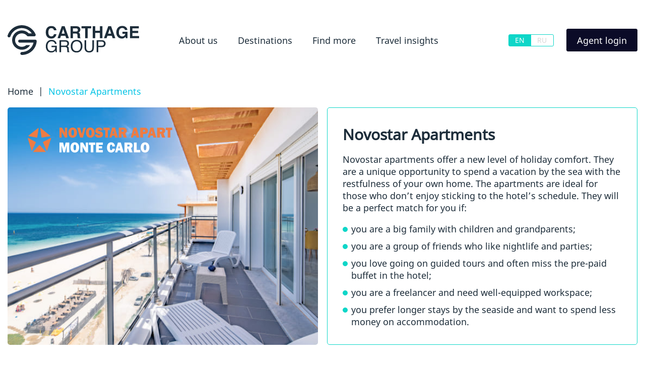

--- FILE ---
content_type: text/html; charset=UTF-8
request_url: https://groupcarthage.com/novostar-apartments/
body_size: 8743
content:
<!DOCTYPE html>
<html lang="en">
<head>
    <meta http-equiv="X-UA-Compatible" content="IE=edge">
    <meta name="viewport" content="width=device-width, initial-scale=1">
    <meta charset="UTF-8">
    <title>Novostar Apartments &#8212; Carthage Group</title>
    <meta name="description" content="">
    <meta name="keywords" content="">
    <meta property="og:title" content="">
    <meta property="og:description" content="">
    <meta property="og:image" content="">
    <link href="https://groupcarthage.com/wp-content/themes/carthage/assets/img/favicon.png" rel="shortcut icon" type="image/x-icon">
    <meta name='robots' content='max-image-preview:large' />
<link rel='dns-prefetch' href='//groupcarthage.com' />
<link rel="alternate" title="oEmbed (JSON)" type="application/json+oembed" href="https://groupcarthage.com/wp-json/oembed/1.0/embed?url=https%3A%2F%2Fgroupcarthage.com%2Fnovostar-apartments%2F" />
<link rel="alternate" title="oEmbed (XML)" type="text/xml+oembed" href="https://groupcarthage.com/wp-json/oembed/1.0/embed?url=https%3A%2F%2Fgroupcarthage.com%2Fnovostar-apartments%2F&#038;format=xml" />
<style id='wp-img-auto-sizes-contain-inline-css' type='text/css'>
img:is([sizes=auto i],[sizes^="auto," i]){contain-intrinsic-size:3000px 1500px}
/*# sourceURL=wp-img-auto-sizes-contain-inline-css */
</style>
<style id='wp-emoji-styles-inline-css' type='text/css'>

	img.wp-smiley, img.emoji {
		display: inline !important;
		border: none !important;
		box-shadow: none !important;
		height: 1em !important;
		width: 1em !important;
		margin: 0 0.07em !important;
		vertical-align: -0.1em !important;
		background: none !important;
		padding: 0 !important;
	}
/*# sourceURL=wp-emoji-styles-inline-css */
</style>
<style id='wp-block-library-inline-css' type='text/css'>
:root{--wp-block-synced-color:#7a00df;--wp-block-synced-color--rgb:122,0,223;--wp-bound-block-color:var(--wp-block-synced-color);--wp-editor-canvas-background:#ddd;--wp-admin-theme-color:#007cba;--wp-admin-theme-color--rgb:0,124,186;--wp-admin-theme-color-darker-10:#006ba1;--wp-admin-theme-color-darker-10--rgb:0,107,160.5;--wp-admin-theme-color-darker-20:#005a87;--wp-admin-theme-color-darker-20--rgb:0,90,135;--wp-admin-border-width-focus:2px}@media (min-resolution:192dpi){:root{--wp-admin-border-width-focus:1.5px}}.wp-element-button{cursor:pointer}:root .has-very-light-gray-background-color{background-color:#eee}:root .has-very-dark-gray-background-color{background-color:#313131}:root .has-very-light-gray-color{color:#eee}:root .has-very-dark-gray-color{color:#313131}:root .has-vivid-green-cyan-to-vivid-cyan-blue-gradient-background{background:linear-gradient(135deg,#00d084,#0693e3)}:root .has-purple-crush-gradient-background{background:linear-gradient(135deg,#34e2e4,#4721fb 50%,#ab1dfe)}:root .has-hazy-dawn-gradient-background{background:linear-gradient(135deg,#faaca8,#dad0ec)}:root .has-subdued-olive-gradient-background{background:linear-gradient(135deg,#fafae1,#67a671)}:root .has-atomic-cream-gradient-background{background:linear-gradient(135deg,#fdd79a,#004a59)}:root .has-nightshade-gradient-background{background:linear-gradient(135deg,#330968,#31cdcf)}:root .has-midnight-gradient-background{background:linear-gradient(135deg,#020381,#2874fc)}:root{--wp--preset--font-size--normal:16px;--wp--preset--font-size--huge:42px}.has-regular-font-size{font-size:1em}.has-larger-font-size{font-size:2.625em}.has-normal-font-size{font-size:var(--wp--preset--font-size--normal)}.has-huge-font-size{font-size:var(--wp--preset--font-size--huge)}.has-text-align-center{text-align:center}.has-text-align-left{text-align:left}.has-text-align-right{text-align:right}.has-fit-text{white-space:nowrap!important}#end-resizable-editor-section{display:none}.aligncenter{clear:both}.items-justified-left{justify-content:flex-start}.items-justified-center{justify-content:center}.items-justified-right{justify-content:flex-end}.items-justified-space-between{justify-content:space-between}.screen-reader-text{border:0;clip-path:inset(50%);height:1px;margin:-1px;overflow:hidden;padding:0;position:absolute;width:1px;word-wrap:normal!important}.screen-reader-text:focus{background-color:#ddd;clip-path:none;color:#444;display:block;font-size:1em;height:auto;left:5px;line-height:normal;padding:15px 23px 14px;text-decoration:none;top:5px;width:auto;z-index:100000}html :where(.has-border-color){border-style:solid}html :where([style*=border-top-color]){border-top-style:solid}html :where([style*=border-right-color]){border-right-style:solid}html :where([style*=border-bottom-color]){border-bottom-style:solid}html :where([style*=border-left-color]){border-left-style:solid}html :where([style*=border-width]){border-style:solid}html :where([style*=border-top-width]){border-top-style:solid}html :where([style*=border-right-width]){border-right-style:solid}html :where([style*=border-bottom-width]){border-bottom-style:solid}html :where([style*=border-left-width]){border-left-style:solid}html :where(img[class*=wp-image-]){height:auto;max-width:100%}:where(figure){margin:0 0 1em}html :where(.is-position-sticky){--wp-admin--admin-bar--position-offset:var(--wp-admin--admin-bar--height,0px)}@media screen and (max-width:600px){html :where(.is-position-sticky){--wp-admin--admin-bar--position-offset:0px}}

/*# sourceURL=wp-block-library-inline-css */
</style><style id='wp-block-list-inline-css' type='text/css'>
ol,ul{box-sizing:border-box}:root :where(.wp-block-list.has-background){padding:1.25em 2.375em}
/*# sourceURL=https://groupcarthage.com/wp-includes/blocks/list/style.min.css */
</style>
<style id='wp-block-paragraph-inline-css' type='text/css'>
.is-small-text{font-size:.875em}.is-regular-text{font-size:1em}.is-large-text{font-size:2.25em}.is-larger-text{font-size:3em}.has-drop-cap:not(:focus):first-letter{float:left;font-size:8.4em;font-style:normal;font-weight:100;line-height:.68;margin:.05em .1em 0 0;text-transform:uppercase}body.rtl .has-drop-cap:not(:focus):first-letter{float:none;margin-left:.1em}p.has-drop-cap.has-background{overflow:hidden}:root :where(p.has-background){padding:1.25em 2.375em}:where(p.has-text-color:not(.has-link-color)) a{color:inherit}p.has-text-align-left[style*="writing-mode:vertical-lr"],p.has-text-align-right[style*="writing-mode:vertical-rl"]{rotate:180deg}
/*# sourceURL=https://groupcarthage.com/wp-includes/blocks/paragraph/style.min.css */
</style>
<style id='global-styles-inline-css' type='text/css'>
:root{--wp--preset--aspect-ratio--square: 1;--wp--preset--aspect-ratio--4-3: 4/3;--wp--preset--aspect-ratio--3-4: 3/4;--wp--preset--aspect-ratio--3-2: 3/2;--wp--preset--aspect-ratio--2-3: 2/3;--wp--preset--aspect-ratio--16-9: 16/9;--wp--preset--aspect-ratio--9-16: 9/16;--wp--preset--color--black: #000000;--wp--preset--color--cyan-bluish-gray: #abb8c3;--wp--preset--color--white: #ffffff;--wp--preset--color--pale-pink: #f78da7;--wp--preset--color--vivid-red: #cf2e2e;--wp--preset--color--luminous-vivid-orange: #ff6900;--wp--preset--color--luminous-vivid-amber: #fcb900;--wp--preset--color--light-green-cyan: #7bdcb5;--wp--preset--color--vivid-green-cyan: #00d084;--wp--preset--color--pale-cyan-blue: #8ed1fc;--wp--preset--color--vivid-cyan-blue: #0693e3;--wp--preset--color--vivid-purple: #9b51e0;--wp--preset--gradient--vivid-cyan-blue-to-vivid-purple: linear-gradient(135deg,rgb(6,147,227) 0%,rgb(155,81,224) 100%);--wp--preset--gradient--light-green-cyan-to-vivid-green-cyan: linear-gradient(135deg,rgb(122,220,180) 0%,rgb(0,208,130) 100%);--wp--preset--gradient--luminous-vivid-amber-to-luminous-vivid-orange: linear-gradient(135deg,rgb(252,185,0) 0%,rgb(255,105,0) 100%);--wp--preset--gradient--luminous-vivid-orange-to-vivid-red: linear-gradient(135deg,rgb(255,105,0) 0%,rgb(207,46,46) 100%);--wp--preset--gradient--very-light-gray-to-cyan-bluish-gray: linear-gradient(135deg,rgb(238,238,238) 0%,rgb(169,184,195) 100%);--wp--preset--gradient--cool-to-warm-spectrum: linear-gradient(135deg,rgb(74,234,220) 0%,rgb(151,120,209) 20%,rgb(207,42,186) 40%,rgb(238,44,130) 60%,rgb(251,105,98) 80%,rgb(254,248,76) 100%);--wp--preset--gradient--blush-light-purple: linear-gradient(135deg,rgb(255,206,236) 0%,rgb(152,150,240) 100%);--wp--preset--gradient--blush-bordeaux: linear-gradient(135deg,rgb(254,205,165) 0%,rgb(254,45,45) 50%,rgb(107,0,62) 100%);--wp--preset--gradient--luminous-dusk: linear-gradient(135deg,rgb(255,203,112) 0%,rgb(199,81,192) 50%,rgb(65,88,208) 100%);--wp--preset--gradient--pale-ocean: linear-gradient(135deg,rgb(255,245,203) 0%,rgb(182,227,212) 50%,rgb(51,167,181) 100%);--wp--preset--gradient--electric-grass: linear-gradient(135deg,rgb(202,248,128) 0%,rgb(113,206,126) 100%);--wp--preset--gradient--midnight: linear-gradient(135deg,rgb(2,3,129) 0%,rgb(40,116,252) 100%);--wp--preset--font-size--small: 13px;--wp--preset--font-size--medium: 20px;--wp--preset--font-size--large: 36px;--wp--preset--font-size--x-large: 42px;--wp--preset--spacing--20: 0.44rem;--wp--preset--spacing--30: 0.67rem;--wp--preset--spacing--40: 1rem;--wp--preset--spacing--50: 1.5rem;--wp--preset--spacing--60: 2.25rem;--wp--preset--spacing--70: 3.38rem;--wp--preset--spacing--80: 5.06rem;--wp--preset--shadow--natural: 6px 6px 9px rgba(0, 0, 0, 0.2);--wp--preset--shadow--deep: 12px 12px 50px rgba(0, 0, 0, 0.4);--wp--preset--shadow--sharp: 6px 6px 0px rgba(0, 0, 0, 0.2);--wp--preset--shadow--outlined: 6px 6px 0px -3px rgb(255, 255, 255), 6px 6px rgb(0, 0, 0);--wp--preset--shadow--crisp: 6px 6px 0px rgb(0, 0, 0);}:where(.is-layout-flex){gap: 0.5em;}:where(.is-layout-grid){gap: 0.5em;}body .is-layout-flex{display: flex;}.is-layout-flex{flex-wrap: wrap;align-items: center;}.is-layout-flex > :is(*, div){margin: 0;}body .is-layout-grid{display: grid;}.is-layout-grid > :is(*, div){margin: 0;}:where(.wp-block-columns.is-layout-flex){gap: 2em;}:where(.wp-block-columns.is-layout-grid){gap: 2em;}:where(.wp-block-post-template.is-layout-flex){gap: 1.25em;}:where(.wp-block-post-template.is-layout-grid){gap: 1.25em;}.has-black-color{color: var(--wp--preset--color--black) !important;}.has-cyan-bluish-gray-color{color: var(--wp--preset--color--cyan-bluish-gray) !important;}.has-white-color{color: var(--wp--preset--color--white) !important;}.has-pale-pink-color{color: var(--wp--preset--color--pale-pink) !important;}.has-vivid-red-color{color: var(--wp--preset--color--vivid-red) !important;}.has-luminous-vivid-orange-color{color: var(--wp--preset--color--luminous-vivid-orange) !important;}.has-luminous-vivid-amber-color{color: var(--wp--preset--color--luminous-vivid-amber) !important;}.has-light-green-cyan-color{color: var(--wp--preset--color--light-green-cyan) !important;}.has-vivid-green-cyan-color{color: var(--wp--preset--color--vivid-green-cyan) !important;}.has-pale-cyan-blue-color{color: var(--wp--preset--color--pale-cyan-blue) !important;}.has-vivid-cyan-blue-color{color: var(--wp--preset--color--vivid-cyan-blue) !important;}.has-vivid-purple-color{color: var(--wp--preset--color--vivid-purple) !important;}.has-black-background-color{background-color: var(--wp--preset--color--black) !important;}.has-cyan-bluish-gray-background-color{background-color: var(--wp--preset--color--cyan-bluish-gray) !important;}.has-white-background-color{background-color: var(--wp--preset--color--white) !important;}.has-pale-pink-background-color{background-color: var(--wp--preset--color--pale-pink) !important;}.has-vivid-red-background-color{background-color: var(--wp--preset--color--vivid-red) !important;}.has-luminous-vivid-orange-background-color{background-color: var(--wp--preset--color--luminous-vivid-orange) !important;}.has-luminous-vivid-amber-background-color{background-color: var(--wp--preset--color--luminous-vivid-amber) !important;}.has-light-green-cyan-background-color{background-color: var(--wp--preset--color--light-green-cyan) !important;}.has-vivid-green-cyan-background-color{background-color: var(--wp--preset--color--vivid-green-cyan) !important;}.has-pale-cyan-blue-background-color{background-color: var(--wp--preset--color--pale-cyan-blue) !important;}.has-vivid-cyan-blue-background-color{background-color: var(--wp--preset--color--vivid-cyan-blue) !important;}.has-vivid-purple-background-color{background-color: var(--wp--preset--color--vivid-purple) !important;}.has-black-border-color{border-color: var(--wp--preset--color--black) !important;}.has-cyan-bluish-gray-border-color{border-color: var(--wp--preset--color--cyan-bluish-gray) !important;}.has-white-border-color{border-color: var(--wp--preset--color--white) !important;}.has-pale-pink-border-color{border-color: var(--wp--preset--color--pale-pink) !important;}.has-vivid-red-border-color{border-color: var(--wp--preset--color--vivid-red) !important;}.has-luminous-vivid-orange-border-color{border-color: var(--wp--preset--color--luminous-vivid-orange) !important;}.has-luminous-vivid-amber-border-color{border-color: var(--wp--preset--color--luminous-vivid-amber) !important;}.has-light-green-cyan-border-color{border-color: var(--wp--preset--color--light-green-cyan) !important;}.has-vivid-green-cyan-border-color{border-color: var(--wp--preset--color--vivid-green-cyan) !important;}.has-pale-cyan-blue-border-color{border-color: var(--wp--preset--color--pale-cyan-blue) !important;}.has-vivid-cyan-blue-border-color{border-color: var(--wp--preset--color--vivid-cyan-blue) !important;}.has-vivid-purple-border-color{border-color: var(--wp--preset--color--vivid-purple) !important;}.has-vivid-cyan-blue-to-vivid-purple-gradient-background{background: var(--wp--preset--gradient--vivid-cyan-blue-to-vivid-purple) !important;}.has-light-green-cyan-to-vivid-green-cyan-gradient-background{background: var(--wp--preset--gradient--light-green-cyan-to-vivid-green-cyan) !important;}.has-luminous-vivid-amber-to-luminous-vivid-orange-gradient-background{background: var(--wp--preset--gradient--luminous-vivid-amber-to-luminous-vivid-orange) !important;}.has-luminous-vivid-orange-to-vivid-red-gradient-background{background: var(--wp--preset--gradient--luminous-vivid-orange-to-vivid-red) !important;}.has-very-light-gray-to-cyan-bluish-gray-gradient-background{background: var(--wp--preset--gradient--very-light-gray-to-cyan-bluish-gray) !important;}.has-cool-to-warm-spectrum-gradient-background{background: var(--wp--preset--gradient--cool-to-warm-spectrum) !important;}.has-blush-light-purple-gradient-background{background: var(--wp--preset--gradient--blush-light-purple) !important;}.has-blush-bordeaux-gradient-background{background: var(--wp--preset--gradient--blush-bordeaux) !important;}.has-luminous-dusk-gradient-background{background: var(--wp--preset--gradient--luminous-dusk) !important;}.has-pale-ocean-gradient-background{background: var(--wp--preset--gradient--pale-ocean) !important;}.has-electric-grass-gradient-background{background: var(--wp--preset--gradient--electric-grass) !important;}.has-midnight-gradient-background{background: var(--wp--preset--gradient--midnight) !important;}.has-small-font-size{font-size: var(--wp--preset--font-size--small) !important;}.has-medium-font-size{font-size: var(--wp--preset--font-size--medium) !important;}.has-large-font-size{font-size: var(--wp--preset--font-size--large) !important;}.has-x-large-font-size{font-size: var(--wp--preset--font-size--x-large) !important;}
/*# sourceURL=global-styles-inline-css */
</style>

<style id='classic-theme-styles-inline-css' type='text/css'>
/*! This file is auto-generated */
.wp-block-button__link{color:#fff;background-color:#32373c;border-radius:9999px;box-shadow:none;text-decoration:none;padding:calc(.667em + 2px) calc(1.333em + 2px);font-size:1.125em}.wp-block-file__button{background:#32373c;color:#fff;text-decoration:none}
/*# sourceURL=/wp-includes/css/classic-themes.min.css */
</style>
<link rel='stylesheet' id='contact-form-7-css' href='https://groupcarthage.com/wp-content/plugins/contact-form-7/includes/css/styles.css?ver=5.6.1' type='text/css' media='all' />
<link rel='stylesheet' id='ivory-search-styles-css' href='https://groupcarthage.com/wp-content/plugins/add-search-to-menu/public/css/ivory-search.min.css?ver=5.5.4' type='text/css' media='all' />
<link rel='stylesheet' id='normalize-css' href='https://groupcarthage.com/wp-content/themes/carthage/assets/css/normalize.css?ver=6.9' type='text/css' media='all' />
<link rel='stylesheet' id='slick-css' href='https://groupcarthage.com/wp-content/themes/carthage/assets/css/slick.css?ver=6.9' type='text/css' media='all' />
<link rel='stylesheet' id='slick-theme-css' href='https://groupcarthage.com/wp-content/themes/carthage/assets/css/slick-theme.css?ver=6.9' type='text/css' media='all' />
<link rel='stylesheet' id='main-style-css' href='https://groupcarthage.com/wp-content/themes/carthage/assets/css/style.css?ver=1760423170' type='text/css' media='all' />
<script type="text/javascript" src="https://groupcarthage.com/wp-content/themes/carthage/assets/js/jquery-3.6.0.min.js?ver=6.9" id="jquery-js"></script>
<script type="text/javascript" src="https://groupcarthage.com/wp-content/themes/carthage/assets/js/slick.min.js?ver=6.9" id="slick-js-js"></script>
<script type="text/javascript" src="https://groupcarthage.com/wp-content/themes/carthage/assets/js/sharer.min.js?ver=6.9" id="sharer-js"></script>
<script type="text/javascript" src="https://groupcarthage.com/wp-content/themes/carthage/assets/js/scripts.js?ver=1752661650" id="main-scripts-js"></script>
<link rel="https://api.w.org/" href="https://groupcarthage.com/wp-json/" /><link rel="alternate" title="JSON" type="application/json" href="https://groupcarthage.com/wp-json/wp/v2/pages/2153" /><link rel="EditURI" type="application/rsd+xml" title="RSD" href="https://groupcarthage.com/xmlrpc.php?rsd" />
<meta name="generator" content="WordPress 6.9" />
<link rel="canonical" href="https://groupcarthage.com/novostar-apartments/" />
<link rel='shortlink' href='https://groupcarthage.com/?p=2153' />
    <!-- Yandex.Metrika counter -->
    <script type="text/javascript" >
       (function(m,e,t,r,i,k,a){m[i]=m[i]||function(){(m[i].a=m[i].a||[]).push(arguments)};
       m[i].l=1*new Date();
       for (var j = 0; j < document.scripts.length; j++) {if (document.scripts[j].src === r) { return; }}
       k=e.createElement(t),a=e.getElementsByTagName(t)[0],k.async=1,k.src=r,a.parentNode.insertBefore(k,a)})
       (window, document, "script", "https://mc.yandex.ru/metrika/tag.js", "ym");

       ym(98261470, "init", {
            clickmap:true,
            trackLinks:true,
            accurateTrackBounce:true
       });
    </script>
    <noscript><div><img src="https://mc.yandex.ru/watch/98261470" style="position:absolute; left:-9999px;" alt="" /></div></noscript>
    <!-- /Yandex.Metrika counter -->
</head>
<body class="wp-singular page-template page-template-projects page-template-projects-php page page-id-2153 wp-theme-carthage carthage">
    <div class="up"></div>
    <div class="carthage-popup video-popup">
        <div class="video-popup-content">
            <img src="https://groupcarthage.com/wp-content/themes/carthage/assets/img/close.svg" alt="" class="popup-close video-popup-close">
            <iframe src="" frameborder="0" allow="accelerometer; autoplay; clipboard-write; encrypted-media; gyroscope; picture-in-picture" allowfullscreen></iframe>
        </div>
    </div>
    <div class="container">
        <header>
            <a href="https://groupcarthage.com"><img src="https://groupcarthage.com/wp-content/themes/carthage/assets/img/logo.svg" alt="" class="logo"></a>
            <nav>
                <div role="button" class="navbar-toggler"><span></span></div>
                <ul id="menu-top-menu" class="navbar"><li id="menu-item-39" class="menu-item menu-item-type-post_type menu-item-object-page menu-item-39"><a href="https://groupcarthage.com/about/">About us</a></li>
<li id="menu-item-40" class="menu-item menu-item-type-custom menu-item-object-custom menu-item-has-children menu-item-40"><a href="#">Destinations</a>
<ul class="sub-menu">
	<li id="menu-item-42" class="menu-item menu-item-type-post_type menu-item-object-page menu-item-42"><a href="https://groupcarthage.com/egypt/">Egypt</a></li>
	<li id="menu-item-41" class="menu-item menu-item-type-post_type menu-item-object-page menu-item-41"><a href="https://groupcarthage.com/oman/">Oman</a></li>
	<li id="menu-item-44" class="menu-item menu-item-type-post_type menu-item-object-page menu-item-44"><a href="https://groupcarthage.com/tanzania/">Tanzania</a></li>
	<li id="menu-item-45" class="menu-item menu-item-type-post_type menu-item-object-page menu-item-45"><a href="https://groupcarthage.com/tunisia/">Tunisia</a></li>
	<li id="menu-item-6525" class="menu-item menu-item-type-post_type menu-item-object-page menu-item-6525"><a href="https://groupcarthage.com/turkey/">Turkey</a></li>
	<li id="menu-item-43" class="menu-item menu-item-type-post_type menu-item-object-page menu-item-43"><a href="https://groupcarthage.com/uae/">UAE</a></li>
</ul>
</li>
<li id="menu-item-1911" class="menu-item menu-item-type-custom menu-item-object-custom menu-item-has-children menu-item-1911"><a href="#">Find more</a>
<ul class="sub-menu">
	<li id="menu-item-1973" class="menu-item menu-item-type-custom menu-item-object-custom menu-item-1973"><a href="https://groupcarthage.com/hotels/">Hotels</a></li>
	<li id="menu-item-1976" class="menu-item menu-item-type-custom menu-item-object-custom menu-item-1976"><a href="https://groupcarthage.com/news/">News</a></li>
	<li id="menu-item-3235" class="menu-item menu-item-type-custom menu-item-object-custom menu-item-3235"><a href="https://groupcarthage.com/articles/">Articles</a></li>
	<li id="menu-item-6000" class="menu-item menu-item-type-custom menu-item-object-custom menu-item-6000"><a href="https://groupcarthage.com/webinars/">Webinars</a></li>
	<li id="menu-item-4589" class="menu-item menu-item-type-post_type menu-item-object-page menu-item-4589"><a href="https://groupcarthage.com/guides/">Guides</a></li>
</ul>
</li>
<li id="menu-item-6872" class="menu-item menu-item-type-custom menu-item-object-custom menu-item-has-children menu-item-6872"><a href="#">Travel insights</a>
<ul class="sub-menu">
	<li id="menu-item-37" class="menu-item menu-item-type-post_type menu-item-object-page menu-item-37"><a href="https://groupcarthage.com/learn-with-us/">Learn with us</a></li>
	<li id="menu-item-6873" class="menu-item menu-item-type-custom menu-item-object-custom menu-item-6873"><a href="https://groupcarthage.com/mice/">MICE</a></li>
	<li id="menu-item-6880" class="menu-item menu-item-type-post_type menu-item-object-page menu-item-6880"><a href="https://groupcarthage.com/fit/">FIT</a></li>
</ul>
</li>
</ul>            </nav>
            <div class="lang desktop-lang">
                <a href="https://carthage.group" class="lang-en">RU</a>
                <a href="https://groupcarthage.com" class="lang-ru">EN</a>
            </div>
            <button class="agency-btn carthage-dark-btn" onClick="window.open('https://b2b.trigy.travel/')">Agent login</button>
        </header>
    </div><!-- end container -->
	<div class="container projects-content">

		<div class="breadcrumbs">
			<!-- Breadcrumb NavXT 7.1.0 -->
<span property="itemListElement" typeof="ListItem"><a property="item" typeof="WebPage" title="Перейти к Carthage Group." href="https://groupcarthage.com" class="home" ><span property="name">Home</span></a><meta property="position" content="1"></span>|<span property="itemListElement" typeof="ListItem"><span property="name" class="post post-page current-item">Novostar Apartments</span><meta property="url" content="https://groupcarthage.com/novostar-apartments/"><meta property="position" content="2"></span>		</div>

		<section class="project-about">
			<div class="project-about-pic">
				<img src="https://groupcarthage.com/wp-content/uploads/2022/09/logo.png" alt="" class="project-logo">
				<img src="https://groupcarthage.com/wp-content/uploads/2022/09/ap-1.jpg" alt="" class="project-about-img">
			</div>
			<div class="project-about-text">
				<h1>Novostar Apartments</h1>
				
<p>Novostar apartments offer a new level of holiday comfort. They are a unique opportunity to spend a vacation by the sea with the restfulness of your own home. The apartments are ideal for those who don’t enjoy sticking to the hotel’s schedule. They will be a perfect match for you if:</p>



<ul class="wp-block-list"><li>you are a big family with children and grandparents;</li><li>you are a group of friends who like nightlife and parties;</li><li>you love going on guided tours and often miss the pre-paid buffet in the hotel;</li><li>you are a freelancer and need well-equipped workspace;</li><li>you prefer longer stays by the seaside and want to spend less money on accommodation.</li></ul>
			</div>
		</section>

		<div class="project-items">
			<img src="https://groupcarthage.com/wp-content/uploads/2022/09/d46.jpg" alt=""><img src="https://groupcarthage.com/wp-content/uploads/2022/09/f41.jpg" alt=""><img src="https://groupcarthage.com/wp-content/uploads/2022/09/f51.jpg" alt=""><img src="https://groupcarthage.com/wp-content/uploads/2022/09/f71.jpg" alt="">		</div>

		
		<a href="https://novostarapart.com" target="_blank" class="project-details">DETAILS <img src="https://groupcarthage.com/wp-content/themes/carthage/assets/img/arr-more.svg" alt=""></a>

		
		<h2 class="project-h2">Advantages of the company</h2>

		<div class="project-about">
			<div class="project-about-text project-info-text">
				<p>Novostar Apart Monte Carlo residence in Sousse is not just an apartment with all the expected amenities, it is also a service that has quality in accordance with the Novostar concept.</p>
<p>We pay special attention to details, take into account individual requests, and provide the beds, furniture and equipment, corresponding to a specific number of incoming guests.</p>
<p>Our guests can also use the additional services at any time:</p>
<ul class="project-info-ul">
<li>room cleaning;</li>
<li>food from our chef;</li>
<li>water and groceries delivery;</li>
<li>laundry services;</li>
<li>the ability to book tickets / tours / transfers.</li>
</ul>
<p>All concierge services at Novostar are conducted in the language of the guest.</p>
			</div>
			<div class="project-about-pic"><img src="https://groupcarthage.com/wp-content/uploads/2022/09/ap-2.jpg" alt="" class="project-about-img"></div>
		</div>

	</div><!-- end container -->

    <footer>
        <div class="container">
            <div class="foot-left">
                <img src="https://groupcarthage.com/wp-content/themes/carthage/assets/img/logo-foot.svg" alt="" class="foot-logo">
                <!--<div class="foot-soc">
                        <a href="#"><img src="/assets/img/fb.svg" alt=""></a>
                        <a href="#"><img src="/assets/img/inst.svg" alt=""></a>
                        <a href="#"><img src="/assets/img/vk.svg" alt=""></a>
                        <a href="#"><img src="/assets/img/zen.svg" alt=""></a>
                        <a href="#"><img src="/assets/img/yt.svg" alt=""></a>
                </div>-->
                <div class="foot-address">
                    <br>
                    Head Office: Rue Dag Hammarshoeld, 8050, Hammamet, Tunisia
                    <br><br>
                </div>
            </div>
            <div class="foot-right">
                <div class="foot-subscription">
                    <div class="foot-subscription-title">Do you want to be the first to get the latest news? Subscribe to the newsletter!</div>
                    <div class="foot-subscription-form">
                        <div role="form" class="wpcf7" id="wpcf7-f58-o1" lang="ru-RU" dir="ltr">
<div class="screen-reader-response"><p role="status" aria-live="polite" aria-atomic="true"></p> <ul></ul></div>
<form action="/novostar-apartments/#wpcf7-f58-o1" method="post" class="wpcf7-form init" novalidate="novalidate" data-status="init">
<div style="display: none;">
<input type="hidden" name="_wpcf7" value="58" />
<input type="hidden" name="_wpcf7_version" value="5.6.1" />
<input type="hidden" name="_wpcf7_locale" value="ru_RU" />
<input type="hidden" name="_wpcf7_unit_tag" value="wpcf7-f58-o1" />
<input type="hidden" name="_wpcf7_container_post" value="0" />
<input type="hidden" name="_wpcf7_posted_data_hash" value="" />
</div>
<span class="wpcf7-form-control-wrap" data-name="your-email"><input type="email" name="your-email" value="" size="40" class="wpcf7-form-control wpcf7-text wpcf7-email wpcf7-validates-as-required wpcf7-validates-as-email" aria-required="true" aria-invalid="false" placeholder="E-mail" /></span><span id="wpcf7-696fb93e264ee-wrapper" class="wpcf7-form-control-wrap honeypot-550-wrap" style="display:none !important; visibility:hidden !important;"><input type="hidden" name="honeypot-550-time-start" value="1768929598"><input type="hidden" name="honeypot-550-time-check" value="4"><label for="wpcf7-696fb93e264ee-field" class="hp-message">Оставьте это поле пустым.</label><input id="wpcf7-696fb93e264ee-field"  class="wpcf7-form-control wpcf7-text" type="text" name="honeypot-550" value="" size="40" tabindex="-1" autocomplete="new-password" /></span><input type="submit" value="Subscribe" class="wpcf7-form-control has-spinner wpcf7-submit" /><div class="wpcf7-response-output" aria-hidden="true"></div></form></div>                        <!--<form action="">
                            <input type="email" placeholder="Email">
                            <input type="submit" value="Subscribe">
                        </form>-->
                    </div>
                    <div class="foot-contacts-menu">
                        <div class="foot-contacts">
                            <h5>Contacts</h5>
                            <a href="mailto:contact@carthage.group">contact@carthage.group</a>
                            <!--<a href="tel:+79857888905">+7 985 788 89 05</a>
                            <div class="foot-contacts-person">
                                ALLA FILLIMONOVA <br>The General representative of Carthage Group in Russia, CIS and European countries
                            </div>-->
                        </div>
                        <ul id="menu-bottom-menu" class="foot-menu"><li id="menu-item-52" class="menu-item menu-item-type-post_type menu-item-object-page menu-item-home menu-item-52"><a href="https://groupcarthage.com/">Home</a></li>
<li id="menu-item-48" class="menu-item menu-item-type-post_type menu-item-object-page menu-item-48"><a href="https://groupcarthage.com/about/">About us</a></li>
<li id="menu-item-1974" class="menu-item menu-item-type-custom menu-item-object-custom menu-item-1974"><a href="https://groupcarthage.com/hotels/">Hotels</a></li>
<li id="menu-item-1975" class="menu-item menu-item-type-custom menu-item-object-custom menu-item-1975"><a href="https://groupcarthage.com/news/">News</a></li>
<li id="menu-item-6874" class="menu-item menu-item-type-custom menu-item-object-custom menu-item-6874"><a href="https://groupcarthage.com/articles/">Articles</a></li>
<li id="menu-item-6875" class="menu-item menu-item-type-custom menu-item-object-custom menu-item-6875"><a href="https://groupcarthage.com/mice/">MICE</a></li>
</ul>                        <ul id="menu-country-foot-menu" class="foot-countries"><li id="menu-item-54" class="menu-item menu-item-type-post_type menu-item-object-page menu-item-54"><a href="https://groupcarthage.com/egypt/">Egypt</a></li>
<li id="menu-item-53" class="menu-item menu-item-type-post_type menu-item-object-page menu-item-53"><a href="https://groupcarthage.com/oman/">Oman</a></li>
<li id="menu-item-56" class="menu-item menu-item-type-post_type menu-item-object-page menu-item-56"><a href="https://groupcarthage.com/tanzania/">Tanzania</a></li>
<li id="menu-item-57" class="menu-item menu-item-type-post_type menu-item-object-page menu-item-57"><a href="https://groupcarthage.com/tunisia/">Tunisia</a></li>
<li id="menu-item-6526" class="menu-item menu-item-type-post_type menu-item-object-page menu-item-6526"><a href="https://groupcarthage.com/turkey/">Turkey</a></li>
<li id="menu-item-55" class="menu-item menu-item-type-post_type menu-item-object-page menu-item-55"><a href="https://groupcarthage.com/uae/">UAE</a></li>
</ul>                    </div>
                </div>
            </div>
            <div class="foot-copy">All rights reserved &copy; 2022-2025</div>
        </div>
    </footer>

    <script type="speculationrules">
{"prefetch":[{"source":"document","where":{"and":[{"href_matches":"/*"},{"not":{"href_matches":["/wp-*.php","/wp-admin/*","/wp-content/uploads/*","/wp-content/*","/wp-content/plugins/*","/wp-content/themes/carthage/*","/*\\?(.+)"]}},{"not":{"selector_matches":"a[rel~=\"nofollow\"]"}},{"not":{"selector_matches":".no-prefetch, .no-prefetch a"}}]},"eagerness":"conservative"}]}
</script>
<script type="text/javascript" src="https://groupcarthage.com/wp-includes/js/dist/vendor/wp-polyfill.min.js?ver=3.15.0" id="wp-polyfill-js"></script>
<script type="text/javascript" id="contact-form-7-js-extra">
/* <![CDATA[ */
var wpcf7 = {"api":{"root":"https://groupcarthage.com/wp-json/","namespace":"contact-form-7/v1"}};
//# sourceURL=contact-form-7-js-extra
/* ]]> */
</script>
<script type="text/javascript" src="https://groupcarthage.com/wp-content/plugins/contact-form-7/includes/js/index.js?ver=5.6.1" id="contact-form-7-js"></script>
<script type="text/javascript" id="ivory-search-scripts-js-extra">
/* <![CDATA[ */
var IvorySearchVars = {"is_analytics_enabled":"1"};
//# sourceURL=ivory-search-scripts-js-extra
/* ]]> */
</script>
<script type="text/javascript" src="https://groupcarthage.com/wp-content/plugins/add-search-to-menu/public/js/ivory-search.min.js?ver=5.5.4" id="ivory-search-scripts-js"></script>
<script id="wp-emoji-settings" type="application/json">
{"baseUrl":"https://s.w.org/images/core/emoji/17.0.2/72x72/","ext":".png","svgUrl":"https://s.w.org/images/core/emoji/17.0.2/svg/","svgExt":".svg","source":{"concatemoji":"https://groupcarthage.com/wp-includes/js/wp-emoji-release.min.js?ver=6.9"}}
</script>
<script type="module">
/* <![CDATA[ */
/*! This file is auto-generated */
const a=JSON.parse(document.getElementById("wp-emoji-settings").textContent),o=(window._wpemojiSettings=a,"wpEmojiSettingsSupports"),s=["flag","emoji"];function i(e){try{var t={supportTests:e,timestamp:(new Date).valueOf()};sessionStorage.setItem(o,JSON.stringify(t))}catch(e){}}function c(e,t,n){e.clearRect(0,0,e.canvas.width,e.canvas.height),e.fillText(t,0,0);t=new Uint32Array(e.getImageData(0,0,e.canvas.width,e.canvas.height).data);e.clearRect(0,0,e.canvas.width,e.canvas.height),e.fillText(n,0,0);const a=new Uint32Array(e.getImageData(0,0,e.canvas.width,e.canvas.height).data);return t.every((e,t)=>e===a[t])}function p(e,t){e.clearRect(0,0,e.canvas.width,e.canvas.height),e.fillText(t,0,0);var n=e.getImageData(16,16,1,1);for(let e=0;e<n.data.length;e++)if(0!==n.data[e])return!1;return!0}function u(e,t,n,a){switch(t){case"flag":return n(e,"\ud83c\udff3\ufe0f\u200d\u26a7\ufe0f","\ud83c\udff3\ufe0f\u200b\u26a7\ufe0f")?!1:!n(e,"\ud83c\udde8\ud83c\uddf6","\ud83c\udde8\u200b\ud83c\uddf6")&&!n(e,"\ud83c\udff4\udb40\udc67\udb40\udc62\udb40\udc65\udb40\udc6e\udb40\udc67\udb40\udc7f","\ud83c\udff4\u200b\udb40\udc67\u200b\udb40\udc62\u200b\udb40\udc65\u200b\udb40\udc6e\u200b\udb40\udc67\u200b\udb40\udc7f");case"emoji":return!a(e,"\ud83e\u1fac8")}return!1}function f(e,t,n,a){let r;const o=(r="undefined"!=typeof WorkerGlobalScope&&self instanceof WorkerGlobalScope?new OffscreenCanvas(300,150):document.createElement("canvas")).getContext("2d",{willReadFrequently:!0}),s=(o.textBaseline="top",o.font="600 32px Arial",{});return e.forEach(e=>{s[e]=t(o,e,n,a)}),s}function r(e){var t=document.createElement("script");t.src=e,t.defer=!0,document.head.appendChild(t)}a.supports={everything:!0,everythingExceptFlag:!0},new Promise(t=>{let n=function(){try{var e=JSON.parse(sessionStorage.getItem(o));if("object"==typeof e&&"number"==typeof e.timestamp&&(new Date).valueOf()<e.timestamp+604800&&"object"==typeof e.supportTests)return e.supportTests}catch(e){}return null}();if(!n){if("undefined"!=typeof Worker&&"undefined"!=typeof OffscreenCanvas&&"undefined"!=typeof URL&&URL.createObjectURL&&"undefined"!=typeof Blob)try{var e="postMessage("+f.toString()+"("+[JSON.stringify(s),u.toString(),c.toString(),p.toString()].join(",")+"));",a=new Blob([e],{type:"text/javascript"});const r=new Worker(URL.createObjectURL(a),{name:"wpTestEmojiSupports"});return void(r.onmessage=e=>{i(n=e.data),r.terminate(),t(n)})}catch(e){}i(n=f(s,u,c,p))}t(n)}).then(e=>{for(const n in e)a.supports[n]=e[n],a.supports.everything=a.supports.everything&&a.supports[n],"flag"!==n&&(a.supports.everythingExceptFlag=a.supports.everythingExceptFlag&&a.supports[n]);var t;a.supports.everythingExceptFlag=a.supports.everythingExceptFlag&&!a.supports.flag,a.supports.everything||((t=a.source||{}).concatemoji?r(t.concatemoji):t.wpemoji&&t.twemoji&&(r(t.twemoji),r(t.wpemoji)))});
//# sourceURL=https://groupcarthage.com/wp-includes/js/wp-emoji-loader.min.js
/* ]]> */
</script>
</body>
</html>

--- FILE ---
content_type: text/css
request_url: https://groupcarthage.com/wp-content/themes/carthage/assets/css/style.css?ver=1760423170
body_size: 213090
content:
@font-face {
	font-family: NotoSans;
	src: url(../fonts/NotoSans-Regular.ttf);
}
* {
	box-sizing: border-box;
}
html, body {
	overflow-x: hidden;
}
body {
	font-family: NotoSans, sans-serif;
	color: #1D2D3A;
	font-size: 18px;
	line-height: 24px;
}
figcaption {
	font-style: italic;
	font-size: 14px;
	line-height: 18px;
	text-align: center;
}
.wp-block-embed-youtube .wp-block-embed__wrapper {
	position: relative;
	padding-bottom: 56.25%;
}
.wp-block-embed-youtube.vertical .wp-block-embed__wrapper {
	padding-bottom: 80%;
}
@media (max-width: 600px) {
	.wp-block-embed-youtube.vertical .wp-block-embed__wrapper {
		padding-bottom: 100%;
	}
}
.wp-block-embed-youtube .wp-block-embed__wrapper iframe {
	position: absolute;
	top: 0;
	left: 0;
	width: 100%;
	height: 100%;
}
.vertical-video__wrapper {
	display: flex;
	justify-content: space-between;
	gap: 0 20px;
}
.vertical-video__wrapper iframe {
	display: block;
	width: 330px;
	height: 645px;
	flex-shrink: 0;
}
@media (max-width: 1100px) {
	.vertical-video__wrapper {
		flex-wrap: wrap;
		justify-content: center;
	}
	.vertical-video__wrapper iframe {
		margin: 10px 0;
	}
}
.up {
	width: 35px;
	height: 35px;
	transform: rotate(45deg);
	border-top: 5px solid #0ED6C8;
	border-left: 5px solid #0ED6C8;
	opacity: 0;
	position: fixed;
	z-index: -1;
	right: 50px;
	bottom: 40px;
	cursor: pointer;
	transition: .2s;
}
@media (max-width: 600px) {
	.up {
		width: 25px;
		height: 25px;
		right: 30px;
		bottom: 15px;
	}
}
img {
	max-width: inherit;
}
p {
	margin: 10px 0;
}
blockquote.wp-block-quote {
	font-style: italic;
	border-left: 3px solid #0ED6C8;
	padding: 5px 20px;
}
.wp-block-table table td,
.wp-block-table table th {
	padding: 10px;
	border: 1px solid rgba(0,0,0,.1);;
}
.container {
	max-width: 1470px;
	margin: 0 auto;
	padding: 0 15px;
}
.carthage-dark-btn {
	height: 45px;
	background-color: #0B0B27;
	border-radius: 3px;
	border: 1px solid #0B0B27;
	transition: .2s;
	color: #fff;
	padding: 10px 20px;
	cursor: pointer;
}
.carthage-dark-btn:hover {
	box-shadow: 0px 4px 8px rgba(11, 11, 39, 0.15), 0px 8px 16px rgba(11, 11, 39, 0.15);
}
.carthage-dark-btn:focus {
	background-color: #fff;
	color: #0B0B27;
	box-shadow: none;
}
.carthage-blue-btn {
	height: 60px;
	background-color: #0ED6C8;
	border-radius: 3px;
	transition: .2s;
	color: #fff;
	border: 1px solid #0ED6C8;
	font-size: 28px;
	padding: 0 35px;
	cursor: pointer;
}
.carthage-blue-btn:hover {
	box-shadow: 0px 4px 8px rgba(14, 214, 200, 0.15), 0px 8px 16px rgba(14, 214, 200, 0.15);
}
.carthage-blue-btn:focus {
	background-color: #fff;
	color: #0ED6C8;
}
@media (max-width: 991px) {
	.carthage-blue-btn {
		height: 50px;
		font-size: 22px;
		padding: 0 25px;
	}
}
@media (max-width: 575px) {
	.carthage-dark-btn {
		height: 35px;
		font-size: 14px;
		padding: 5px 10px;
	}
}
@media (max-width: 380px) {
	.carthage-dark-btn {
		height: 25px;
		font-size: 11px;
		padding: 3px 7px;
	}
}

header {
	display: flex;
	justify-content: space-between;
	align-items: center;
	margin: 50px 0 60px;
	position: relative;
}
header .logo {
	display: block;
}
header nav {
	margin: 0 auto;
}
.navbar-toggler {
	display: none;
}
.navbar {
	display: flex;
	margin: 0;
	padding: 0;
	list-style: none;
	background-color: #fff;
}
.navbar > .navbar-item,
.navbar > .menu-item {
	margin: 0 40px;
}
.navbar-link,
nav .menu-item a {
	color: #1D2D3A;
	text-decoration: none;
	transition: .2s;
	display: inline-block;
	padding: 10px 0;
	position: relative;
}
.navbar-link:hover,
nav .menu-item a:hover,
nav .current-menu-item a {
	color: #0ED6C8;
}
.navbar-link:before,
nav .menu-item a:before,
nav .current-menu-item a:before {
	content: '';
	display: block;
	width: 0;
	height: 2px;
	background-color: #0ED6C8;
	position: absolute;
	bottom: 5px;
	right: 0;
	transition: .3s;
}
.navbar-link:hover:before,
nav .menu-item a:hover:before,
nav .current-menu-item a:before {
	width: 100%;
	left: 1px;
}
.menu-item-has-children {
	position: relative;
}
.sub-menu {
	transition: .1s;
	opacity: 0;
	z-index: -1;
	position: absolute;
	left: -50%;
	top: 100%;
	width: 230px;
	list-style: none;
	background-color: #fff;
	border-width: 0px 1px 1px 1px;
	border-style: solid;
	border-color: #0B0B27;
	border-radius: 0px 0px 3px 3px;
	white-space: nowrap;
	padding: 10px 20px;
}
.sub-menu .navbar-link {
	font-size: 17px;
	padding: 5px 0;
}
.sub-menu .navbar-link:before {
	bottom: 0px;
}
.menu-item-has-children:hover .sub-menu {
	opacity: 1;
	z-index: 5;
}
.select-lang {
	display: none;
}
.lang {
	width: 90px;
	display: flex;
	flex-direction: row-reverse;
	border: 1px solid #0ED6C8;
	border-radius: 3px;
	margin: 0 25px 0 auto;
}
.lang a {
	display: block;
	width: 50%;
	font-size: 14px;
	line-height: 18px;
	padding: 2px;
	text-decoration: none;
	text-align: center;
	transition: .2s;
}
.lang a:first-child {
	color: #D8D8D8;
}
.lang a:last-child {
	color: #fff;
	background-color: #0ED6C8;
}
.lang a:first-child:hover {
	color: #fff;
	background-color: #0ED6C8;
}
.lang a:first-child:hover ~ a {
	color: #D8D8D8;
	background-color: transparent;
}
@media (max-width: 1400px) {
	.navbar > .navbar-item,
	.navbar > .menu-item {
		margin: 0 20px;
	}
}
@media (max-width: 1199px) {
	header {
		margin: 30px 0 60px;
	}
	header .logo {
		width: 180px;
	}
	header nav {
		margin: 0 auto 0 25px;
	}
	.navbar > .navbar-item,
	.navbar > .menu-item {
		margin: 0 15px;
	}
	.navbar-toggler {
		display: block;
		cursor: pointer;
		width: 35px;
		padding: 10px 3px;
		transition: .2s;
	}
	.navbar-toggler span {
		position: relative;
		display: block;
		height: 1px;
		background-color: #000;
	}
	.navbar-toggler span:before,
	.navbar-toggler span:after {
		position: absolute;
		content: '';
		display: block;
		left: 0;
		width: 100%;
		height: 1px;
		background-color: #000;
	}
	.navbar-toggler span:before {
		top: -8px;
	}
	.navbar-toggler span:after {
		bottom: -8px;
	}
	.navbar-toggler.opened {
		transform: rotate(45deg);
	}
	.navbar-toggler.opened span:before {
		transform: rotate(-90deg);
		top: 0px;
		left: 0;
	}
	.navbar-toggler.opened span:after {
		opacity: 0;
	}
	.navbar {
		position: absolute;
		left: 0;
		width: 100%;
		top: 100%;
		margin-left: 0;
		opacity: 0;
		z-index: -1;
		padding: 0 15px;
		transition: .2s;
		background-color: #f1f1f1;
	}
	.navbar.visible {
		opacity: 1;
		z-index: 3;
	}
	.navbar > .navbar-item {
		margin-left: 0;
	}
}
@media (max-width: 991px) {
	header {
		margin: 30px 0;
	}
}
@media (max-width: 575px) {
	header .logo {
		width: 120px;
	}
	.navbar {
		display: block;
		padding: 10px 15px;
	}
	.sub-menu {
		left: 0;
	}
	.menu-item-has-children:hover .sub-menu {
		position: relative;
	}
	.navbar-link {
		padding: 5px 0;
	}
}
@media (max-width: 480px) {
	.desktop-lang {
		display: none;
	}
	header nav {
		margin: 0;
	}
	.select-lang {
		display: block;
	}
	.mobile-lang {
		margin: 0 0 0 auto;
	}
}

main {
	border: 1px solid #D8D8D8;
	padding: 15px 40px;
	display: flex;
	justify-content: space-between;
	position: relative;
	margin-bottom: 60px;
}
.main-detail {
	position: absolute;
	top: 0;
	width: calc(100% + 2px);
	/*max-width: 1040px;*/
	left: -1px;
	/*right: 0;
	margin: auto;*/
	border: 1px solid #0ED6C8;
	border-radius: 5px;
	background-color: #fff;
	padding: 25px 25px 35px;
	transition: .3s;
	opacity: 0;
	z-index: -1;
}
.main-detail ul {
	max-width: 500px;
	column-count: 2;
}
.main-detail.active {
	top: -40px;
	opacity: 1;
	z-index: 1;
}
.main-detail-close,
.popup-close {
	position: absolute;
	right: 10px;
	top: 10px;
	cursor: pointer;
	transition: .5s;
}
.main-detail-close:hover,
.popup-close:hover {
	transform: rotate(180deg);
}
.main-detail h2 {
	font-size: 24px;
	line-height: 28px;
	margin-top: 0;
}
.main-detail-logos {
	display: flex;
	flex-wrap: wrap;
}
.main-detail-logo {
	text-align: center;
	color: #1D2D3A;
	text-decoration: none;
	width: 20%;
	transition: .2s;
	font-size: 16px;
	line-height: 20px;
	padding: 0 10px 20px;
}
.main-detail-logo:hover {
	opacity: .5;
}
.main-detail-logo img {
	display: block;
	margin: 10px auto;
	max-width: 100%;
}
.main-left {
	padding-right: 20px;
}
.main-left h1 {
	font-size: 44px;
	line-height: 56px;
	margin: 40px 0 20px;
}
.main-subtitle {
	font-size: 32px;
	line-height: 42px;
	margin-bottom: 40px;
}
@media (max-width: 1199px) {
	.main-left h1 {
		font-size: 36px;
		line-height: 44px;
		margin: 25px 0 15px;
	}
	.main-subtitle {
		font-size: 24px;
		line-height: 30px;
	}
	.main-right img {
		width: 380px;
	}
	.main-detail,
	.main-detail-logo {
		font-size: 14px;
		line-height: 18px;
	}
}
@media (max-width: 991px) {
	main {
		padding: 15px 30px;
		margin-bottom: 30px;
	}
	.main-subtitle {
		margin-bottom: 30px;
	}
	.main-subtitle br {
		display: none;
	}
}
@media (max-width: 900px) {
	.main-left h1 {
		font-size: 32px;
		line-height: 40px;
		margin: 20px 0;
	}
	.main-subtitle {
		font-size: 20px;
		line-height: 26px;
	}
	.main-right img {
		width: 320px;
	}
}
@media (max-width: 767px) {
	main {
		padding: 0 25px 25px;
	}
	.main-right {
		display: none;
	}
	.main-detail.active {
		top: 60px;
	}
	.main-detail-logo {
		width: 25%;
	}
}
@media (max-width: 575px) {
	.main-detail-logo {
		width: 33%;
	}
}
@media (max-width: 380px) {
	main {
		padding: 0 15px 15px;
	}
	.main-left h1 {
		margin: 10px 0 15px;
	}
	.main-detail-logo {
		width: 50%;
	}
}

.continents {
	display: grid;
  	gap: 20px;
  	grid-template-columns: repeat(2, 1fr);
  	grid-template-rows: 600px;
  	margin-bottom: 60px;
}
.continents h2 {
	font-size: 52px;
	line-height: 70px;
	cursor: pointer;
	margin: 30px 0 0 30px;
	transition: .2s;
}
.continents ul {
	list-style: none;
	padding: 0;
	margin: 0;
}
.continents h2:hover {
	opacity: .6;
}
.continents .africa,
.continents .eurasia {
	position: relative;
}
.continents .continent-cover {
	background-size: cover;
	background-position: 50% 50%;
	position: absolute;
	width: 100%;
	height: 100%;
	border-radius: 5px;
	overflow: hidden;
}
.continents .africa-cover {
	background-image: url('../img/africa.jpg');
}
.continents .eurasia-cover {
	background-image: url('../img/eurasia.jpg');
}
.continents .continents-countries {
	position: absolute;
	width: 100%;
	height: 100%;
	background-color: #fff;
	border: 1px solid #FEC597;
	border-radius: 5px;
	padding: 15px 30px;
	transition: .2s;
	z-index: -1;
	opacity: 0;
}
.continents .continents-countries.active {
	z-index: 1;
	opacity: 1;
}
.continents .arr-back {
	position: absolute;
	top: 40px;
	right: 30px;
	cursor: pointer;
}
.continents .country span {
	display: inline-block;
	font-size: 30px;
	line-height: 35px;
	margin: 25px 0;
	cursor: pointer;
}
.continents .country a {
	color: #1D2D3A;
	position: relative;
}
.continents .country a:before {
	content: '';
	position: absolute;
	display: block;
	left: 0;
	width: 100%;
	border-bottom: 2px solid #1D2D3A;
	bottom: -2px;
	opacity: 0;
	transition: .2s;
}
.continents .country a:hover:before {
	opacity: 1;
}
.continents ul.country-links {
	background-color: #fff;
	position: absolute;
	left: -1px;
	right: -1px;
	top: -1px;
	bottom: -1px;
	border: 1px solid #FEC597;
	border-radius: 5px;
	padding: 40px 30px;
	transition: .2s;
	opacity: 0;
	z-index: -1;
}
.continents ul.country-links.active {
	opacity: 1;
	z-index: 1;
}
.continents .country-title {
	font-size: 30px;
	line-height: 35px;
	font-weight: bold;
	padding-bottom: 20px;
}
.continents .country-links a {
	font-size: 24px;
	line-height: 28px;
	color: #1D2D3A;
	text-decoration: none;
	display: inline-block;
	margin: 25px 0;
}
.continents .country-links a:hover {
	text-decoration: underline;
}
@media (max-width: 991px) {
	.continents {
		margin-bottom: 30px;
		grid-template-rows: 450px;
	}
	.continents .country span {
		margin: 10px 0;
	}
	.continents .country-links a {
		margin: 10px 0;
	}
	.continents .arr-back {
		top: 30px;
	}
	.continents ul.country-links {
		padding: 25px 30px;
	}
}
@media (max-width: 767px) {
	.continents h2 {
	    font-size: 40px;
	    line-height: 50px;
	}
}
@media (max-width: 600px) {
	.continents {
		grid-template-columns: repeat(1, 1fr);
	  	grid-template-rows: repeat(2, 400px);
	}
}

.banner-aparty {
	margin-bottom: 60px;
}
.banner-aparty img {
	display: block;
	width: 100%;
}

.news,
.articles {
	margin-bottom: 60px;
	padding-bottom: 20px;
}
.news [type="radio"],
.articles [type="radio"],
.comments [type="radio"] {
	display: none;
}
.news-head,
.art-head,
.com-head {
	display: flex;
	flex-wrap: wrap;
	justify-content: space-between;
	align-items: center;
	margin-bottom: 20px;
	border-bottom: 1px solid #1D2D3A;
}
.news h2,
.articles h2,
.comments h2 {
	font-size: 52px;
	line-height: 70px;
	margin: 0 30px 0 0;
}
.news-label-wrap,
.art-label-wrap,
.com-label-wrap {
	display: flex;
	gap: 90px;
	overflow: auto;
	padding: 10px 0;
	white-space: nowrap;
}
.news-label-wrap label,
.art-label-wrap label {
	font-size: 24px;
	line-height: 32px;
	cursor: pointer;
}
#news-actual:checked ~ .news-head label[for="news-actual"],
#news-tunis:checked ~ .news-head label[for="news-tunis"],
#news-tanzania:checked ~ .news-head label[for="news-tanzania"],
#news-oae:checked ~ .news-head label[for="news-oae"],
#news-egipet:checked ~ .news-head label[for="news-egipet"],
#news-world:checked ~ .news-head label[for="news-world"],
#art-actual:checked ~ .art-head label[for="art-actual"],
#art-tunis:checked ~ .art-head label[for="art-tunis"],
#art-tanzania:checked ~ .art-head label[for="art-tanzania"],
#art-oae:checked ~ .art-head label[for="art-oae"],
#art-egipet:checked ~ .art-head label[for="art-egipet"],
#art-world:checked ~ .art-head label[for="art-world"],
#com-actual:checked ~ .com-head label[for="com-actual"],
#com-tunis:checked ~ .com-head label[for="com-tunis"],
#com-tanzania:checked ~ .com-head label[for="com-tanzania"],
#com-oae:checked ~ .com-head label[for="com-oae"],
#com-egipet:checked ~ .com-head label[for="com-egipet"],
#com-world:checked ~ .com-head label[for="com-world"] {
	color: #0ED6C8;
}
#news-actual:checked ~ .news-wrap.news-actual,
#news-tunis:checked ~ .news-wrap.news-tunis,
#news-oae:checked ~ .news-wrap.news-oae,
#news-tanzania:checked ~ .news-wrap.news-tanzania,
#news-egipet:checked ~ .news-wrap.news-egipet,
#news-world:checked ~ .news-wrap.news-world {
	display: grid;
	animation: opacity .5s forwards;
}
#art-actual:checked ~ .art-banner-wrap .art-wrap.art-actual,
#art-tunis:checked ~ .art-banner-wrap .art-wrap.art-tunis,
#art-oae:checked ~ .art-banner-wrap .art-wrap.art-oae,
#art-tanzania:checked ~ .art-banner-wrap .art-wrap.art-tanzania,
#art-egipet:checked ~ .art-banner-wrap .art-wrap.art-egipet,
#art-world:checked ~ .art-banner-wrap .art-wrap.art-world,
#com-actual:checked ~ .com-wrap.art-actual,
#com-tunis:checked ~ .com-wrap.art-tunis,
#com-oae:checked ~ .com-wrap.art-oae,
#com-tanzania:checked ~ .com-wrap.art-tanzania,
#com-egipet:checked ~ .com-wrap.art-egipet,
#com-world:checked ~ .com-wrap.art-world {
	display: flex;
	justify-content: space-between;
	animation: opacity .5s forwards;
}
@keyframes opacity {
	0% { opacity: 0; }
	100% { opacity: 1; }
}
.news-wrap {
	display: none;
	opacity: 0;
	grid-template-columns: repeat(4, 1fr);
	grid-template-rows: repeat(2, auto);
	gap: 20px;
}
.news-wrap > div {
	border-radius: 5px;
	overflow: hidden;
	background-size: cover;
	background-position: 50% 50%;
	color: #fff;
}
.news-wrap > div a {
	color: #fff;
	text-decoration: none;
}
.news-wrap > div a:hover {
	text-decoration: underline;
}
.news-wrap > div:first-child {
	grid-column: 1 / 3;
	background-image: url('../img/ralli.jpg');
}
.news-wrap > div:nth-child(2) {
	grid-column: 3 / 5;
	background-image: url('../img/reis.jpg');
}
.news-wrap > div:nth-child(3) {
	background-image: url('../img/ralli.jpg');
}
.news-wrap > div:nth-child(4) {
	background-image: url('../img/reis.jpg');
}
.news-wrap > div:nth-child(5) {
	background-image: url('../img/ralli.jpg');
}
.news-wrap > div:last-child {
	background-image: url('../img/reis.jpg');
}
.big-news {
	padding: 95px 30px 15px;
	position: relative;
}
.big-news .news-tag,
.big-art .art-tag {
	display: inline-block;
	text-transform: uppercase;
	font-size: 28px;
	line-height: 38px;
	background-color: #06C4E5;
	border-radius: 10px;
	padding: 3px 12px;
	position: relative;
}
.big-news h3 {
	font-size: 30px;
	line-height: 35px;
	margin: 15px 0;
	position: relative;
}
.big-news .news-date,
.big-art .art-date {
	font-size: 24px;
	line-height: 32px;
	position: relative;
}
.big-news .news-eye,
.big-art .art-eye,
.big-life-news-eye {
	display: flex;
	float: right;
	font-size: 24px;
	line-height: 32px;
}
.big-news .news-eye img,
.big-art .art-eye img,
.big-life-news-eye img {
	margin-right: 10px;
	display: block;
}
.small-news {
	padding: 175px 15px 15px;
	position: relative;
}
.small-news .news-tag {
	display: inline-block;
	text-transform: uppercase;
	font-size: 14px;
	line-height: 18px;
	background-color: #06C4E5;
	border-radius: 5px;
	padding: 3px 10px;
	position: relative;
}
.small-news h3 {
	font-size: 18px;
	line-height: 24px;
	margin: 15px 0;
	position: relative;
}
.small-news .news-date {
	font-size: 20px;
	line-height: 26px;
	position: relative;
}
.small-news .news-eye {
	display: flex;
	float: right;
	font-size: 20px;
	line-height: 26px;
}
.small-news .news-eye img {
	margin-right: 7px;
	display: block;
}
.more-news,
.more-art {
	font-size: 20px;
	float: right;
	color: #1D2D3A;
	text-decoration: none;
	display: flex;
	align-items: center;
	padding-top: 20px;
}
.more-news:hover,
.more-art:hover {
	text-decoration: underline;
}
.more-news img,
.more-art img {
	margin-left: 15px;
}
.big-news:before,
.small-news:before,
.big-art-content:before {
	content: '';
	position: absolute;
	display: block;
	background-color: rgba(0,0,0,0.5);
	left: 0;
	top: 0;
	width: 100%;
	height: 100%;
}
@media (max-width: 1199px) {
	.news h2,
	.articles h2,
	.comments h2 {
		font-size: 40px;
		line-height: 50px;
	}
	.news-label-wrap,
	.art-label-wrap {
		gap: 40px;
	}
	.small-news {
		padding: 120px 15px 15px;
	}
}
@media (max-width: 991px) {
	.small-news {
		padding: 80px 10px 10px;
	}
	.small-news .news-date,
	.small-news .news-eye {
		font-size: 16px;
		line-height: 20px;
	}
	.small-news .news-eye img {
		width: 20px;
		margin-right: 3px;
	}
}
@media (max-width: 767px) {
	.news-wrap {
		gap: 10px;
	}
	.big-news {
		padding: 70px 20px 15px;
	}
	.big-news .news-tag {
		font-size: 20px;
		line-height: 28px;
	}
	.big-news h3 {
		font-size: 24px;
		line-height: 30px;
		margin: 12px 0;
	}
	.big-news .news-date,
	.big-news .news-eye {
		font-size: 18px;
		line-height: 24px;
	}
	.big-news .news-eye img {
		margin-right: 7px;
		width: 24px;
	}
	.small-news h3 {
		font-size: 16px;
		line-height: 20px;
		margin: 10px 0;
	}
	.small-news .news-date,
	.small-news .news-eye {
		font-size: 14px;
		line-height: 18px;
	}
	.small-news .news-eye img {
		width: 16px;
		margin-right: 2px;
	}
}
@media (max-width: 650px) {
	.news-wrap {
		grid-template-columns: repeat(2, 1fr);
		grid-template-rows: repeat(3, auto);
	}
	.news-wrap > div:first-child {
		grid-column: 1 / 2;
	}
	.news-wrap > div:nth-child(2) {
		grid-column: 2 / 3;
	}
	.big-news {
		padding: 80px 10px 10px;
	}
	.big-news .news-tag {
		font-size: 14px;
		line-height: 18px;
		border-radius: 5px;
		padding: 3px 10px;
	}
	.big-news h3 {
		font-size: 16px;
		line-height: 20px;
		margin: 10px 0;
	}
	.big-news .news-date,
	.big-news .news-eye {
		font-size: 14px;
		line-height: 18px;
	}
	.big-news .news-eye img {
		width: 16px;
		margin-right: 2px;
	}
}

.experts {
	margin-bottom: 60px;
	padding-bottom: 60px;
}
.experts h2 {
	font-size: 52px;
	line-height: 70px;
	margin: 0 30px 0 0;
}
.experts-wrap {
	display: flex;
	justify-content: space-between;
	padding: 20px 0;
	gap: 20px;
	overflow: auto;
}
.experts-item {
	width: 170px;
	flex-shrink: 0;
	text-align: center;
}
.experts-item img {
	max-width: 100%;
}
.experts-name {
	font-size: 24px;
	line-height: 28px;
	margin: 10px 0 5px;
}
@media (max-width: 1199px) {
	.experts h2 {
		font-size: 40px;
		line-height: 50px;
	}
}

.articles {
	padding-bottom: 60px;
}
.art-banner-wrap {
	display: flex;
	justify-content: space-between;
}
.art-wrap {
	display: none;
	/*width: 1080px;*/
}
.big-art,
.big-life-news {
	padding: 30px;
	background-size: cover;
	background-position: 50% 50%;
	background-image: url('../img/fest.jpg');
	display: flex;
	width: 45%;
	color: #fff;
	border-radius: 5px;
}
.big-art {
	padding: 0;
	overflow: hidden;
}
.big-art-content,
.big-life-news-content {
	margin-top: auto;
	width: 100%;
}
.big-art-content {
	padding: 30px;
	position: relative;
}
.big-art a,
.big-life-news a {
	color: #fff;
	text-decoration: none;
}
.big-art a:hover,
.big-life-news a:hover {
	text-decoration: underline;
}
.big-art h3 {
	margin: 15px 0;
	font-size: 24px;
	line-height: 28px;
	font-weight: bold;
	position: relative;
}
.small-art-wrap {
	width: 53.5%;
	padding-right: 10px;
}
.small-art {
	display: flex;
	margin-bottom: 20px;
	min-height: 175px;
}
.small-art-pic {
	display: block;
	flex-shrink: 0;
	width: 200px;
	border-radius: 5px;
	overflow: hidden;
	background-size: cover;
	background-position: 50% 50%;
	background-image: url('../img/reis.jpg');
	margin-right: 15px;
}
.small-art-content {
	display: flex;
	flex-direction: column;
}
.small-art h4 {
	margin: 0 0 10px;
}
.small-art h4 a,
.small-life-news h4 a {
	color: #1D2D3A;
	text-decoration: none;
}
.small-art h4 a:hover,
.small-art-excerpt a:hover,
.small-life-news h4 a:hover {
	text-decoration: underline;
}
.small-art-excerpt {
	font-size: 16px;
	line-height: 20px;
}
.small-art-excerpt a,
.small-life-news-excerpt a {
	text-decoration: none;
	color: #000;
	font-weight: bold;
}
.small-art-date {
	color: #465664;
	margin-top: auto;
	padding-top: 10px;
}
.art-banner {
	display: block;
}
@media (max-width: 1199px) {
	.art-banner {
		display: none;
	}
	.art-wrap {
		width: 100%;
	}
	.small-art-wrap {
		padding-right: 0;
	}
}
@media (max-width: 991px) {
	.small-art h4 {
	    font-size: 16px;
	    line-height: 20px;
	}
	.small-art-excerpt {
		font-size: 12px;
		line-height: 16px;
	}
}
@media (max-width: 767px) {
	.articles {
		padding-bottom: 0;
	}
	.art-wrap {
		flex-wrap: wrap;
	}
	.big-art, .small-art-wrap {
		width: 100%;
	}
	.big-art {
		padding-top: 35%;
		margin-bottom: 20px;
	}
}
@media (max-width: 480px) {
	.small-art {
		flex-wrap: wrap;
		margin-bottom: 25px;
	}
	.small-art-date {
		font-size: 16px;
		line-height: 20px;
		padding-top: 5px;
	}
	.small-art-pic {
		width: 100%;
		padding-top: 55%;
		margin: 0 0 10px 0;
	}
}

footer {
	margin-top: 100px;
	background-color: #0B0B27;
}
footer .container {
	padding: 50px 160px 20px 60px;
	display: flex;
	justify-content: space-between;
	position: relative;
}
.foot-left {
	width: 270px;
}
.foot-soc {
	display: flex;
	justify-content: space-between;
	align-items: center;
	margin: 25px 0 60px;
	width: 230px;
}
.foot-address {
	color: #7B7B90;
	font-size: 16px;
	line-height: 20px;
}
.foot-right {
	width: 700px;
}
.foot-subscription-title {
	color: #fff;
}
.foot-subscription-form {
	margin: 40px 0 55px;
	position: relative;
}
.foot-subscription-form .wpcf7-response-output {
	position: absolute;
	z-index: 2;
	left: -10px;
	right: -10px;
	background-color: #fff;
	transform: translateY(100%);
}
.foot-subscription-form .wpcf7-spinner {
	display: none;
}
.foot-subscription-form form,
.foot-subscription-form .wpcf7 form {
	display: flex;
	justify-content: space-between;
}
.foot-subscription-form .wpcf7-form-control-wrap {
	width: 62%;
}
.foot-subscription-form [type="email"] {
	width: 100%;
	border: 2px solid #fff;
	border-radius: 3px;
	padding: 20px;
	background-color: transparent;
	color: #fff;
}
.foot-subscription-form [type="email"]::placeholder {
	color: #989898;
}
.foot-subscription-form [type="submit"] {
	width: 36%;
	background-color: #fff;
	border: 1px solid #fff;
	border-radius: 3px;
	cursor: pointer;
	transition: .2s;
	color: #0B0B27;
	font-size: 28px;
	line-height: 36px;
	font-weight: bold;
	height: 65px;
}
.foot-subscription-form [type="submit"]:hover {
	box-shadow: 0px 4px 8px rgba(255, 255, 255, 0.45);
}
.foot-subscription-form [type="submit"]:active {
	color: #fff;
	background-color: transparent;
}
.foot-contacts-menu {
	display: flex;
	justify-content: space-between;
}
.foot-contacts {
	color: #7B7B90;
	width: 285px;
	padding-right: 20px;
}
.foot-contacts a {
	text-decoration: none;
	color: #7B7B90;
	font-size: 16px;
	line-height: 21px;
	display: block;
	padding: 2px 0;
}
.foot-contacts a:hover {
	text-decoration: underline;
}
.foot-contacts h5 {
	color: #fff;
	font-size: 16px;
	line-height: 21px;
	font-weight: bold;
	margin: 0 0 10px;
}
.foot-contacts-person {
	font-size: 10px;
	line-height: 14px;
	padding-top: 25px;
}
.foot-contacts-menu ul {
	list-style: none;
	margin: 0;
	padding: 0 50px 0 0;
}
.foot-contacts-menu li {
	padding-bottom: 15px;
}
.foot-contacts-menu a {
	text-decoration: none;
	font-size: 16px;
	line-height: 21px;
}
.foot-contacts-menu a:hover {
	text-decoration: underline;
}
.foot-menu a {
	position: relative;
	color: #7B7B90;
}
.foot-menu a.active,
.foot-menu .current-menu-item a {
	color: #fff;
}
.foot-menu a.active:before,
.foot-menu .current-menu-item a:before {
	content: url('../img/arr-white.svg');
	position: absolute;
	left: -18px;
	top: -1px;
}
.foot-countries a {
	color: #fff;
}
.foot-copy {
	text-align: center;
	color: #fff;
	padding: 40px 0 15px;
	font-size: 14px;
	line-height: 18px;
	position: absolute;
	left: 60px;
	bottom: 60px;
}
@media (max-width: 1400px) {
	footer .container {
		padding: 50px 60px;
	}
}
@media (max-width: 1199px) {
	.foot-soc {
		margin: 30px 0 55px;
	}
	.foot-right {
		max-width: 500px;
	}
	.foot-subscription-form [type="email"] {
		border: 1px solid #fff;
		padding: 10px;
	}
	.foot-subscription-form [type="submit"] {
		font-size: 20px;
		line-height: 24px;
		height: 43px;
	}
	.foot-contacts-menu ul {
		padding: 0 30px 0 0;
	}
}
@media (max-width: 991px) {
	footer .container {
	    padding: 40px 30px 30px;
	}
	.foot-copy {
		left: 30px;
		bottom: 40px;
	}
}
@media (max-width: 870px) {
	footer .container {
		flex-wrap: wrap;
	}
	.foot-left, .foot-right {
		width: 100%;
	}
	.foot-left {
		display: flex;
		justify-content: space-between;
		flex-wrap: wrap;
	}
	.foot-logo {
		order: 1;
	}
	.foot-address {
		width: 200px;
		text-align: right;
		order: 2;
	}
	.foot-soc {
		margin: 40px 0;
		order: 3;
		width: 100%;
		justify-content: center;
	}
	.foot-soc img {
		margin: 0 10px;
	}
	.foot-right {
		max-width: 700px;
		margin: 0 auto;
	}
	.foot-copy {
		position: static;
		width: 100%;
	}
}
@media (max-width: 575px) {
	footer .container {
	    padding: 20px 15px 15px;
	}
	.foot-logo {
		width: 170px;
	}
	.foot-address {
		width: 150px;
		font-size: 12px;
		line-height: 16px;
	}
	.foot-subscription-form {
	    margin: 25px 0 50px;
	}
	.foot-contacts-menu {
		flex-wrap: wrap;
		justify-content: space-around;
	}
	.foot-contacts {
		width: 100%;
		text-align: center;
		padding: 0 0 30px 0;
	}
}
@media (max-width: 480px) {
	.foot-subscription-title {
		font-size: 16px;
		line-height: 20px;
	}
	.foot-subscription-form [type="submit"] {
		font-size: 16px;
		line-height: 20px;
	}
}
@media (max-width: 380px) {
	.foot-logo {
		width: auto;
		display: block;
		margin: 15px auto;
	}
	.foot-address {
		width: 100%;
		text-align: center;
	}
	.foot-soc {
		margin: 25px 0;
	}
	.foot-subscription-form .wpcf7-form-control-wrap {
		width: 60%;
	}
	.foot-subscription-form [type="submit"] {
		font-size: 14px;
		line-height: 18px;
		width: 38%;
	}
}

/* page life */
.life-top-links {
	display: flex;
	justify-content: space-between;
	overflow: auto;
	padding: 15px 0;
	gap: 25px;
	border-top: 1px solid #1D2D3A;
	border-bottom: 1px solid #1D2D3A;
	margin-bottom: 60px;
}
.life-top-links a {
	text-decoration: none;
	font-size: 30px;
	line-height: 35px;
	color: #1D2D3A;
	white-space: nowrap;
}
.life-top-links a:hover {
	text-decoration: underline;
}
@media (max-width: 991px) {
	.life-top-links a {
		font-size: 20px;
		line-height: 24px;
	}
}
@media (max-width: 700px) {
	.life-top-links a {
		font-size: 16px;
		line-height: 20px;
	}
}

.life-news-video,
.life-art-banner {
	display: flex;
	justify-content: space-between;
}
.life-news,
.life-art {
	width: 74%;
	display: flex;
	justify-content: space-between;
	flex-wrap: wrap;
}
.life-news .news-head,
.life-art .art-head {
	width: 100%;
}
.life-news .news-label-wrap,
.life-art .art-label-wrap,
.com-label-wrap {
	gap: 50px;
}
.life-news .news-label-wrap label,
.life-art .art-label-wrap label,
.com-label-wrap label {
	font-size: 18px;
	line-height: 24px;
	font-weight: bold;
	cursor: pointer;
}
.life-news-wrap,
.life-art-wrap {
	display: flex;
	justify-content: space-between;
	width: 100%;
}
.big-life-news {
	width: 55%;
}
.big-life-news-tag {
	display: inline-block;
	text-transform: uppercase;
	font-size: 38px;
	line-height: 50px;
	background-color: #06C4E5;
	border-radius: 10px;
	padding: 3px 17px;
}
.big-life-news h3 {
	margin: 20px 0 40px;
	font-size: 30px;
	line-height: 35px;
}
.big-life-news-date {
	font-size: 24px;
	line-height: 32px;
}
.small-life-news-wrap {
	width: 42%;
}
.small-life-news:not(:last-child) {
	margin-bottom: 20px;
}
.small-life-news-date {
	float: right;
}
.small-life-news-tag {
	display: inline-block;
	text-transform: uppercase;
	font-size: 14px;
	line-height: 18px;
	background-color: #06C4E5;
	border-radius: 5px;
	padding: 3px 8px;
	color: #fff;
}
.small-life-news h4 {
	margin: 7px 0;
	font-size: 18px;
	line-height: 24px;
}
.small-life-news-excerpt {
	font-size: 16px;
}
.more-life-news {
	width: 100%;
	justify-content: flex-end;
}

.life-video,
.life-banner {
	width: 24%;
}
.life-video h2 {
	font-size: 52px;
	line-height: 70px;
	margin: 0 0 20px;
}
.life-video .video-wrap img,
.life-banner img {
	max-width: 100%;
	display: block;
}
.life-video .video-wrap {
	display: block;
	margin-bottom: 20px;
}
.video-wrap {
	position: relative;
	cursor: pointer;
}
.video-wrap:before {
	content: url('../img/yt-btn.svg');
	position: absolute;
	width: 64px;
	height: 46px;
	top: 0;
	bottom: 0;
	left: 0;
	right: 0;
	margin: auto;
	transition: .2s;
}
.video-wrap:hover:before {
	opacity: .7;
}
.carthage-popup {
	position: fixed;
	top: 0;
	bottom: 0;
	left: 0;
	right: 0;
	background-color: rgba(0,0,0,.6);
	display: flex;
	align-items: center;
	justify-content: center;
	opacity: 0;
	z-index: -1;
	transition: .2s;
}
.carthage-popup.visible {
	opacity: 1;
	z-index: 9999;
}
.video-popup-content {
	width: 100%;
	max-width: 990px;
	padding-top: 60vh;
	background-color: #fff;
	border-radius: 10px;
	position: relative;
	margin: 0 10px;
}
.video-popup-content iframe {
	display: block;
    position: absolute;
    left: 3%;
    top: 5%;
    width: 94%;
    height: 90%;
    border: none;
}
.more-video {
	padding-top: 0;
}
@media (max-width: 1199px) {
	.life-news-video {
		flex-wrap: wrap;
	}
	.life-news,
	.life-video {
		width: 100%;
	}
	.life-news {
		margin-bottom: 0;
	}
	.big-life-news {
	    width: 48%;
	}
	.small-life-news-wrap {
	    width: 49%;
	}
	.life-video {
		display: flex;
		flex-wrap: wrap;
		justify-content: space-between;
	}
	.life-video h2 {
		font-size: 40px;
		line-height: 50px;
		border-bottom: 1px solid #1D2D3A;
		width: 100%;
	}
	.life-video .video-wrap {
		width: 32%;
	}
}
@media (max-width: 900px) {
	.small-life-news h4 {
	    margin: 5px 0;
	    font-size: 14px;
	    line-height: 18px;
	}
	.small-life-news-excerpt {
	    font-size: 12px;
	    line-height: 16px;
	}
	.small-life-news-date {
		font-size: 14px;
	    line-height: 18px;
	}
}
@media (max-width: 650px) {
	.life-news-wrap {
		flex-wrap: wrap;
	}
	.big-life-news {
		width: 100%;
		padding-top: 50%;
	}
	.big-life-news-tag {
	    font-size: 28px;
	    line-height: 36px;
	    padding: 3px 12px;
	}
	.big-life-news h3 {
		font-size: 24px;
		line-height: 32px;
	}
	.big-life-news-date {
		font-size: 20px;
		line-height: 26px;
	}
	.small-life-news-wrap {
		width: 100%;
		padding-top: 20px;
	}
	.life-video .video-wrap {
		width: 100%;
	}
}
@media (max-width: 480px) {
	.life-news {
		margin-bottom: 20px;
	}
}

.life-art-wrap {
	flex-wrap: wrap;
}
.life-art {
	padding-bottom: 0;
}
.big-life-art {
	width: 100%;
	display: flex;
	justify-content: space-between;
}
.big-life-art-pic {
	width: 55%;
	background-size: cover;
	background-position: 50% 50%;
	background-image: url('../img/money.jpg');
	border-radius: 5px;
	overflow: hidden;
}
.big-life-art-content {
	width: 42%;
}
.big-life-art-content h3 {
	font-size: 30px;
	line-height: 35px;
	margin: 0 0 15px;
}
.big-life-art-content h3 a,
.big-life-art-excerpt a,
.small-life-art h4 a,
.most-read-big h3 a,
.most-read-small h4 a {
	text-decoration: none;
	color: #1D2D3A;
}
.big-life-art-excerpt a,
.small-life-art h4 a,
.most-read-small h4 a {
	font-weight: bold;
}
.big-life-art-content h3 a:hover,
.big-life-art-excerpt a:hover,
.small-life-art h4 a:hover,
.most-read-big h3 a:hover,
.most-read-small h4 a:hover {
	text-decoration: underline;
}
.big-life-art-excerpt {
	font-size: 16px;
	line-height: 22px;
}
.big-life-art-date {
	margin-bottom: 15px;
}
.small-life-art {
	display: flex;
	width: 45%;
	margin-top: 20px;
}
.small-life-art-pic,
.most-read-small-pic {
	display: block;
	width: 190px;
	background-size: cover;
	background-position: 50% 50%;
	background-image: url('../img/reis.jpg');
	flex-shrink: 0;
	margin-right: 10px;
	border-radius: 5px;
	overflow: hidden;
}
.small-life-art h4,
.most-read-small h4 {
	margin: 0 0 20px;
}
@media (max-width: 1199px) {
	.life-art-banner {
		flex-wrap: wrap;
		padding-top: 40px;
	}
	.life-art {
		width: 100%;
	}
	.big-life-art-pic {
		width: 48%;
	}
	.big-life-art-content {
		width: 49%;
	}
	.small-life-art {
		width: 49%;
	}
	.life-banner {
		width: 100%;
		display: none;
	}
}
@media (max-width: 800px) {
	.small-life-art-pic {
		width: 50%;
	}
}
@media (max-width: 600px) {
	.big-life-art {
		flex-wrap: wrap;
	}
	.big-life-art-pic {
		width: 100%;
		padding-top: 50%;
	}
	.big-life-art-content {
		width: 100%;
		padding-top: 15px;
	}
	.big-life-art-content h3 {
		font-size: 24px;
		line-height: 32px;
	}
	.small-life-art {
		width: 100%;
	}
	.small-life-art h4,
	.small-life-art-date {
		font-size: 16px;
		line-height: 20px;
	}
	.small-life-art-pic {
		padding-top: 40%;
	}
}

.most-read {
	padding-bottom: 60px;
}
.most-read h2 {
	border-bottom: 1px solid #1D2D3A;
	font-size: 52px;
	line-height: 70px;
	margin: 0 0 20px;
}
.most-read-big {
	width: 32%;
	margin-bottom: 40px;
}
.most-read-wrap {
	display: flex;
	justify-content: space-between;
	flex-wrap: wrap;
}
.most-read-big-pic {
	display: block;
	background-size: cover;
	background-position: 50% 50%;
	background-image: url('../img/most-read.jpg');
	border-radius: 5px;
	overflow: hidden;
	padding-top: 60%;
}
.most-read-big h3 {
	font-size: 24px;
	line-height: 32px;
	font-weight: bold;
	margin: 5px 0 15px;
}
.most-read-big-eye,
.most-read-big-date {
	font-size: 26px;
	line-height: 36px;
}
.most-read-big-eye {
	display: flex;
	float: right;
}
.most-read-big-eye img {
	margin-right: 10px;
	display: block;
}
.most-read-small {
	width: 24%;
	display: flex;
	margin-bottom: 20px;
}
.most-read-small-pic {
	width: 49%;
	background-image: url('../img/reis.jpg');
}
@media (max-width: 1199px) {
	.most-read h2 {
		font-size: 40px;
		line-height: 50px;
	}
	.most-read-big {
		margin-bottom: 20px;
	}
	.most-read-big h3 {
		font-size: 20px;
		line-height: 26px;
	}
	.most-read-big-date {
	    font-size: 20px;
	    line-height: 26px;
	}
	.most-read-small {
		flex-wrap: wrap;
	}
	.most-read-small-pic {
		width: 100%;
		margin: 0 0 5px;
		padding-top: 60%;
	}
	.most-read-small-content {
		width: 100%;
	}
	.most-read-small h4 {
	    margin: 0 0 5px;
	    font-size: 16px;
	    line-height: 20px;
	}
	.most-read-small-date {
		font-size: 16px;
	    line-height: 20px;
	}
}
@media (max-width: 600px) {
	.most-read-big {
		width: 100%;
	}
	.most-read-big h3 {
		margin: 5px 0;
	}
	.most-read-small {
		width: 49%;
	}
}


.all-news input {
	display: none;
}
.all-news-label-wrap {
	display: flex;
	gap: 25px;
	overflow: auto;
	padding: 25px 0 5px;
}
.all-news-label-wrap label,
.all-news-tag {
	text-transform: uppercase;
	color: #fff;
	font-size: 25px;
	line-height: 35px;
	padding: 2px 10px;
	border-radius: 10px;
	transition: .2s;
	white-space: nowrap;
}
.all-news-label-wrap label {
	cursor: pointer;
}
label[for="all-news-together"],
label[for="all-ev-together"] {
	background-color: #0B0B27;
}
label[data-slug="tunisia"],
[data-slug="tunisia_news"] .all-news-tag,
[data-slug="tunisia_mice"] .all-news-tag,
[data-slug="tunisia_announce"] .webs-announce-tag,
[data-slug="tunisia_news"] .news-tag,
[data-slug="tunisia_webinars"] .news-tag,
.news-term[data-slug="tunisia_news"],
.news-term[data-slug="tunisia_articles"],
.news-term[data-slug="tunisia_mice"],
.art-tag[data-slug="tunisia_articles"],
.another-news-term[data-slug="tunisia_news"],
label[data-slug="2022"],
.news-term[data-slug="2022"],
.another-news-term[data-slug="2022"],
[data-slug="2022"] .all-news-tag {
	background-color: #06C4E5;
}
label[data-slug="uae"],
[data-slug="uae_news"] .all-news-tag,
[data-slug="uae_mice"] .all-news-tag,
[data-slug="uae_announce"] .webs-announce-tag,
[data-slug="uae_news"] .news-tag,
[data-slug="uae_webinars"] .news-tag,
.news-term[data-slug="uae_news"],
.news-term[data-slug="uae_articles"],
.news-term[data-slug="uae_mice"],
.art-tag[data-slug="uae_articles"],
.another-news-term[data-slug="uae_news"],
label[data-slug="2023"],
.news-term[data-slug="2023"],
.another-news-term[data-slug="2023"],
[data-slug="2023"] .all-news-tag {
	background-color: #FFAB00;
}
label[data-slug="tanzania"],
[data-slug="tanzania_news"] .all-news-tag,
[data-slug="tanzania_mice"] .all-news-tag,
[data-slug="tanzania_announce"] .webs-announce-tag,
[data-slug="tanzania_news"] .news-tag,
[data-slug="tanzania_webinars"] .news-tag,
.news-term[data-slug="tanzania_news"],
.news-term[data-slug="tanzania_articles"],
.news-term[data-slug="tanzania_mice"],
.art-tag[data-slug="tanzania_articles"],
.another-news-term[data-slug="tanzania_news"],
label[data-slug="2024"],
.news-term[data-slug="2024"],
.another-news-term[data-slug="2024"],
[data-slug="2024"] .all-news-tag {
	background-color: #0BE763;
}
label[data-slug="egypt"],
[data-slug="egypt_news"] .all-news-tag,
[data-slug="egypt_mice"] .all-news-tag,
[data-slug="egypt_announce"] .webs-announce-tag,
[data-slug="egypt_news"] .news-tag,
[data-slug="egypt_webinars"] .news-tag,
.news-term[data-slug="egypt_news"],
.news-term[data-slug="egypt_articles"],
.news-term[data-slug="egypt_mice"],
.art-tag[data-slug="egypt_articles"],
.another-news-term[data-slug="egypt_news"],
label[data-slug="2021"],
.news-term[data-slug="2021"],
.another-news-term[data-slug="2021"],
[data-slug="2021"] .all-news-tag {
	background-color: #EED810;
}
label[data-slug="oman"],
[data-slug="oman_news"] .all-news-tag,
[data-slug="oman_mice"] .all-news-tag,
[data-slug="oman_announce"] .webs-announce-tag,
[data-slug="oman_news"] .news-tag,
[data-slug="oman_webinars"] .news-tag,
.news-term[data-slug="oman_news"],
.news-term[data-slug="oman_articles"],
.news-term[data-slug="oman_mice"],
.art-tag[data-slug="oman_articles"],
.another-news-term[data-slug="oman_news"] {
	background-color: #505050;
}
label[data-slug="turkey"],
[data-slug="turkey_news"] .all-news-tag,
[data-slug="turkey_mice"] .all-news-tag,
[data-slug="turkey_announce"] .webs-announce-tag,
[data-slug="turkey_news"] .news-tag,
[data-slug="turkey_webinars"] .news-tag,
.news-term[data-slug="turkey_news"],
.news-term[data-slug="turkey_articles"],
.news-term[data-slug="turkey_mice"],
.art-tag[data-slug="turkey_articles"],
.another-news-term[data-slug="turkey_news"] {
	background-color: #EE2B10;
}
label[data-slug="world"],
[data-slug="world_news"] .all-news-tag,
[data-slug="world_mice"] .all-news-tag,
[data-slug="world_news"] .news-tag,
[data-slug="world_webinars"] .news-tag,
.news-term[data-slug="world_news"],
.news-term[data-slug="world_articles"],
.news-term[data-slug="world_mice"],
.art-tag[data-slug="world_articles"],
.another-news-term[data-slug="world_news"],
label[data-slug="2025"],
.news-term[data-slug="2025"],
.another-news-term[data-slug="2025"],
[data-slug="2025"] .all-news-tag {
	/*background-color: #EE2B10;*/
	background-color: #607c8e;
}
#all-news-tunisia:checked ~ .all-news-label-wrap label:not([for="all-news-tunisia"]),
#all-news-uae:checked ~ .all-news-label-wrap label:not([for="all-news-uae"]),
#all-news-tanzania:checked ~ .all-news-label-wrap label:not([for="all-news-tanzania"]),
#all-news-egypt:checked ~ .all-news-label-wrap label:not([for="all-news-egypt"]),
#all-news-world:checked ~ .all-news-label-wrap label:not([for="all-news-world"]),
#all-news-world:checked ~ .all-news-label-wrap label:not([for="all-news-turkey"]),
#all-ev-2022:checked ~ .all-news-label-wrap label:not([for="all-ev-2022"]),
#all-ev-2023:checked ~ .all-news-label-wrap label:not([for="all-ev-2023"]),
#all-ev-2024:checked ~ .all-news-label-wrap label:not([for="all-ev-2024"]),
#all-ev-2025:checked ~ .all-news-label-wrap label:not([for="all-ev-2025"]) {
	opacity: .4;
}
.all-news-wrap {
	display: flex;
	flex-wrap: wrap;
	gap: 1.25%;
	padding-top: 30px;
}
.events-map {
	width: 65%;
	margin-bottom: 20px;
}
.events-map img {
	max-width: 100%;
}
.all-news-excerpt a {
	display: none;
}
.all-news-item {
	width: 32.5%;
	margin-bottom: 35px;
	transition: .2s;
}
.all-news-item:hover {
	opacity: .6;
}
.all-news-pic {
	display: block;
	padding-top: 75%;
	text-decoration: none;
	color: #fff;
	background-size: cover;
	background-position: 50% 50%;
	background-image: url('../img/fest.jpg');
	border-radius: 5px;
	overflow: hidden;
}
.all-news-tag {
	display: inline-block;
	margin: 0 0 25px 25px;
	background-color: #06C4E5;
}
.all-news-item h4 {
	font-size: 30px;
	line-height: 35px;
	margin: 10px 0 15px;
}
.all-news-item h4 a {
	color: #1D2D3A;
	text-decoration: none;
}
.all-news-item h4 a:hover {
	text-decoration: underline;
}
.all-news-date {
	font-size: 24px;
	line-height: 32px;
}
.see-more-btn {
	display: none;
	justify-content: center;
	align-items: center;
	cursor: pointer;
	font-size: 46px;
	line-height: 62px;
	color: #1D2D3A;
}
.see-more-btn:hover {
	text-decoration: underline;
}
.see-more-btn img {
	margin-left: 10px;
	display: block;
}
@media (max-width: 1199px) {
	.all-news-label-wrap label,
	.all-news-tag {
		font-size: 18px;
		line-height: 24px;
		padding: 2px 10px;
		border-radius: 5px;
	}
	.all-news-wrap {
		padding-top: 15px;
	}
	.all-news-tag {
		margin: 0 0 15px 15px;
	}
	.all-news-item h4 {
		font-size: 20px;
		line-height: 26px;
		margin: 5px 0 10px;
	}
	.all-news-date {
		font-size: 18px;
		line-height: 24px;
	}
}
@media (max-width: 800px) {
	.events-map,
	.all-news-excerpt {
		display: none;
	}
	.all-news-wrap {
		gap: 2%;
	}
	.all-news-item {
		width: 49%;
		margin-bottom: 25px;
	}
}
@media (max-width: 480px) {
	.all-news-label-wrap {
		gap: 15px;
		padding: 10px 0;
	}
	.all-news-label-wrap label,
	.all-news-tag {
		font-size: 14px;
		line-height: 18px;
		padding: 2px 8px;
		border-radius: 5px;
	}
	.all-news-item h4 {
		font-size: 16px;
		line-height: 20px;
		margin: 2px 0 5px;
	}
	.all-news-date {
		font-size: 14px;
		line-height: 18px;
	}
}

.comments {
	padding-bottom: 60px;
}
.comments-wrap {
	display: flex;
	justify-content: space-between;
}
.comments-item {
	border: 1px solid #D8D8D8;
	border-radius: 5px;
	padding: 20px;
	width: 31.5%;
}
.comments-item-head {
	display: flex;
	align-items: center;
	padding-bottom: 20px;
}
.comments-pic {
	display: block;
	width: 75px;
	margin-right: 25px;
	flex-shrink: 0;
	align-self: center;
}
.comments-item h3 {
	font-size: 24px;
	line-height: 32px;
	margin: 0;
}
.comments-excerpt,
.comments-date {
	font-size: 16px;
	line-height: 22px;
}
.comments-item h3 a,
.comments-excerpt a {
	color: #1D2D3A;
	text-decoration: none;
	font-weight: bold;
}
.comments-item h3 a:hover,
.comments-excerpt a:hover {
	text-decoration: underline;
}
.comments-date {
	padding: 15px 0 10px;
}
@media (max-width: 1199px) {
	.comments-item {
		width: 32%;
	}
	.comments-item h3 {
		font-size: 18px;
		line-height: 22px;
	}
	.comments-excerpt,
	.comments-date {
		font-size: 14px;
		line-height: 18px;
	}
}
@media (max-width: 991px) {
	.comments-item-head {
		flex-wrap: wrap;
		flex-direction: column;
	}
	.comments-pic {
		margin: 0 0 10px 0;
		width: 130px;
	}
}
@media (max-width: 600px) {
	.comments-wrap {
		flex-wrap: wrap;
	}
	.comments-item {
		width: 100%;
	}
	.comments-item:not(:last-child) {
		margin-bottom: 20px;
	}
	.comments-item-pic {
		width: auto;
		max-width: 100%;
	}
}

/* countries */
.country-block {
	margin-top: 30px;
	border: 1px solid transparent;
}
@media (max-width: 700px) {
	.country-block {
		padding-top: 10px;
	}
}

.country-title-h1 {
	font-size: 52px;
	line-height: 70px;
	margin-top: 20px;
}
.country-title-h2 {
	font-size: 40px;
	line-height: 50px;
	border-bottom: 1px solid #1D2D3A;
	padding: 5px 0;
}
.country-nav {
	display: flex;
	justify-content: space-between;
	padding: 15px 35px;
	border: 1px solid #0ED6C8;
	border-radius: 5px;
	overflow-x: auto;
	background-color: #fff;
	z-index: 3;
	top: 0;
}
.country-nav a {
	color: #1D2D3A;
	text-decoration: none;
	font-size: 24px;
	line-height: 32px;
	margin: 0 15px;
	white-space: nowrap;
	transition: .2s;
}
.country-nav a:hover,
.country-nav a.active {
	color: #0ED6C8;
}
.country-about {
	display: flex;
	justify-content: space-between;
	align-items: center;
}
.country-about-pic img {
	border-radius: 5px;
}
.country-about-text,
.country-about-pic {
	width: 49%;
}
.country-about-text p,
#resorts p {
	margin: 20px 0;
}
.country-about-pic img {
	max-width: 100%;
	display: block;
	margin: 0 auto;
}
@media (max-width: 1199px) {
	.country-nav {
		padding: 15px;
	}
	.country-nav a {
		font-size: 18px;
		line-height: 24px;
	}
	.country-about-text p {
		font-size: 14px;
		line-height: 18px;
	}
}
@media (max-width: 800px) {
	.country-about {
		flex-wrap: wrap;
	}
	.country-about-text,
	.country-about-pic {
		width: 100%;
	}
}


#resorts input {
	display: none;
}
.resorts-content {
	display: flex;
	align-items: center;
	padding-top: 20px;
}
.resorts-label-wrap {
	position: relative;
	width: 365px;
	flex-shrink: 0;
}
.resorts-label-wrap img {
	display: block;
	margin: 0 auto;
}
.resorts-label-wrap label {
	cursor: pointer;
	font-size: 10px;
	line-height: 13px;
	position: absolute;
	transition: .1s;
}
.resorts-label-wrap label:hover {
	color: #0ED6C8;
}
/* Tunisia */
#res-bizerta:checked ~ .resorts-content label[for="res-bizerta"],
#res-tabarka:checked ~ .resorts-content label[for="res-tabarka"],
#res-gammart:checked ~ .resorts-content label[for="res-gammart"],
#res-tunis:checked ~ .resorts-content label[for="res-tunis"],
#res-nabeul:checked ~ .resorts-content label[for="res-nabeul"],
#res-hammamet:checked ~ .resorts-content label[for="res-hammamet"],
#res-enfida:checked ~ .resorts-content label[for="res-enfida"],
#res-sousse:checked ~ .resorts-content label[for="res-sousse"],
#res-monastir:checked ~ .resorts-content label[for="res-monastir"],
#res-mahdia:checked ~ .resorts-content label[for="res-mahdia"],
#res-djerba:checked ~ .resorts-content label[for="res-djerba"],
#res-tozer:checked ~ .resorts-content label[for="res-tozer"],
#res-duz:checked ~ .resorts-content label[for="res-duz"],
/* Egypt */
#res-aleksandria:checked ~ .resorts-content label[for="res-aleksandria"],
#res-portsaid:checked ~ .resorts-content label[for="res-portsaid"],
#res-kair:checked ~ .resorts-content label[for="res-kair"],
#res-nuveiba:checked ~ .resorts-content label[for="res-nuveiba"],
#res-dahab:checked ~ .resorts-content label[for="res-dahab"],
#res-sharm:checked ~ .resorts-content label[for="res-sharm"],
#res-hurgada:checked ~ .resorts-content label[for="res-hurgada"],
#res-luksor:checked ~ .resorts-content label[for="res-luksor"],
#res-marsa:checked ~ .resorts-content label[for="res-marsa"],
#res-asuan:checked ~ .resorts-content label[for="res-asuan"],
#res-abusimbel:checked ~ .resorts-content label[for="res-abusimbel"],
/* Oman */ 
#res-maskat:checked ~ .resorts-content label[for="res-maskat"],
#res-salala:checked ~ .resorts-content label[for="res-salala"],
/* UAE */ 
#res-raselhaima:checked ~ .resorts-content label[for="res-raselhaima"],
#res-fudzheira:checked ~ .resorts-content label[for="res-fudzheira"],
#res-umalkuvein:checked ~ .resorts-content label[for="res-umalkuvein"],
#res-adzhman:checked ~ .resorts-content label[for="res-adzhman"],
#res-shardzha:checked ~ .resorts-content label[for="res-shardzha"],
#res-dubai:checked ~ .resorts-content label[for="res-dubai"],
#res-alain:checked ~ .resorts-content label[for="res-alain"],
#res-abudabi:checked ~ .resorts-content label[for="res-abudabi"],
/* Turkey */ 
#res-stambul:checked ~ .resorts-content label[for="res-stambul"],
#res-yalova:checked ~ .resorts-content label[for="res-yalova"],
#res-bursa:checked ~ .resorts-content label[for="res-bursa"],
#res-uludag:checked ~ .resorts-content label[for="res-uludag"],
#res-ankara:checked ~ .resorts-content label[for="res-ankara"],
#res-cheshme:checked ~ .resorts-content label[for="res-cheshme"],
#res-izmir:checked ~ .resorts-content label[for="res-izmir"],
#res-kushadasy:checked ~ .resorts-content label[for="res-kushadasy"],
#res-didim:checked ~ .resorts-content label[for="res-didim"],
#res-bodrum:checked ~ .resorts-content label[for="res-bodrum"],
#res-mugla:checked ~ .resorts-content label[for="res-mugla"],
#res-marmaris:checked ~ .resorts-content label[for="res-marmaris"],
#res-dalaman:checked ~ .resorts-content label[for="res-dalaman"],
#res-fethie:checked ~ .resorts-content label[for="res-fethie"],
#res-oludeniz:checked ~ .resorts-content label[for="res-oludeniz"],
#res-kash:checked ~ .resorts-content label[for="res-kash"],
#res-antalia:checked ~ .resorts-content label[for="res-antalia"],
#res-kemer:checked ~ .resorts-content label[for="res-kemer"],
#res-kirish:checked ~ .resorts-content label[for="res-kirish"],
#res-belek:checked ~ .resorts-content label[for="res-belek"],
#res-side:checked ~ .resorts-content label[for="res-side"],
#res-alania:checked ~ .resorts-content label[for="res-alania"],
#res-sarykamysh:checked ~ .resorts-content label[for="res-sarykamysh"],
#res-erzurum:checked ~ .resorts-content label[for="res-erzurum"],
#res-diyar:checked ~ .resorts-content label[for="res-diyar"],
/* Tanzania */
#res-north:checked ~ .resorts-content label[for="res-north"],
#res-north-east:checked ~ .resorts-content label[for="res-north-east"],
#res-east:checked ~ .resorts-content label[for="res-east"],
#res-west:checked ~ .resorts-content label[for="res-west"],
#res-south-east:checked ~ .resorts-content label[for="res-south-east"],
#res-dodoma:checked ~ .resorts-content label[for="res-dodoma"],
#res-daressalam:checked ~ .resorts-content label[for="res-daressalam"],
#res-stountown:checked ~ .resorts-content label[for="res-stountown"] {
	color: #0ED6C8;
	font-size: 14px;
	line-height: 19px;
	font-weight: bold;
}
/* Tunisia */
.resorts-label-wrap label[for="res-bizerta"] {
	top: -13px;
	left: 170px;
}
#res-bizerta:checked ~ .resorts-content label[for="res-bizerta"] {
	top: -20px;
	left: 160px;
}
.resorts-label-wrap label[for="res-tabarka"] {
	top: 15px;
	left: 100px;
}
#res-tabarka:checked ~ .resorts-content label[for="res-tabarka"] {
	top: 10px;
	left: 90px;
}
.resorts-label-wrap label[for="res-gammart"] {
	top: 17px;
	left: 230px;
}
#res-gammart:checked ~ .resorts-content label[for="res-gammart"] {
	top: 10px;
	left: 220px;
}
.resorts-label-wrap label[for="res-tunis"] {
	top: 32px;
	left: 195px;
}
#res-tunis:checked ~ .resorts-content label[for="res-tunis"] {
	top: 25px;
	left: 185px;
}
.resorts-label-wrap label[for="res-nabeul"] {
	top: 62px;
	right: 60px;
}
#res-nabeul:checked ~ .resorts-content label[for="res-nabeul"] {
	top: 58px;
	right: 45px;
}
.resorts-label-wrap label[for="res-hammamet"] {
	top: 77px;
	right: 56px;
}
#res-hammamet:checked ~ .resorts-content label[for="res-hammamet"] {
	top: 75px;
	right: 35px;
}
.resorts-label-wrap label[for="res-enfida"] {
	top: 93px;
	right: 80px;
}
#res-enfida:checked ~ .resorts-content label[for="res-enfida"] {
	top: 90px;
	right: 64px;
}
.resorts-label-wrap label[for="res-sousse"] {
	top: 112px;
	right: 72px;
}
#res-sousse:checked ~ .resorts-content label[for="res-sousse"] {
	top: 108px;
	right: 62px;
}
.resorts-label-wrap label[for="res-monastir"] {
	top: 125px;
	right: 42px;
}
#res-monastir:checked ~ .resorts-content label[for="res-monastir"] {
	top: 120px;
	right: 30px;
}
.resorts-label-wrap label[for="res-mahdia"] {
	top: 155px;
	right: 42px;
}
#res-mahdia:checked ~ .resorts-content label[for="res-mahdia"] {
	top: 150px;
	right: 27px;
}
.resorts-label-wrap label[for="res-djerba"] {
	top: 262px;
	right: 60px;
}
#res-djerba:checked ~ .resorts-content label[for="res-djerba"] {
	top: 256px;
	right: 45px;
}
.resorts-label-wrap label[for="res-tozer"] {
	top: 255px;
	left: 75px;
}
#res-tozer:checked ~ .resorts-content label[for="res-tozer"] {
	top: 250px;
	left: 67px;
}
.resorts-label-wrap label[for="res-duz"] {
	top: 287px;
	left: 138px;
}
#res-duz:checked ~ .resorts-content label[for="res-duz"] {
	top: 282px;
	left: 130px;
}
/* Egypt */
.resorts-label-wrap label[for="res-aleksandria"] {
	top: 30px;
	left: 70px;
}
#res-aleksandria:checked ~ .resorts-content label[for="res-aleksandria"] {
	top: 20px;
	left: 60px;
}
.resorts-label-wrap label[for="res-portsaid"] {
	top: 10px;
	right: 75px;
}
#res-portsaid:checked ~ .resorts-content label[for="res-portsaid"] {
	top: 5px;
	right: 55px;
}
.resorts-label-wrap label[for="res-kair"] {
	top: 65px;
	right: 120px;
}
#res-kair:checked ~ .resorts-content label[for="res-kair"] {
	top: 60px;
	right: 110px;
}
.resorts-label-wrap label[for="res-nuveiba"] {
	top: 85px;
	right: 55px;
}
#res-nuveiba:checked ~ .resorts-content label[for="res-nuveiba"] {
	top: 82px;
	right: 58px;
}
.resorts-label-wrap label[for="res-dahab"] {
	top: 112px;
	right: 60px;
}
#res-dahab:checked ~ .resorts-content label[for="res-dahab"] {
	top: 107px;
	right: 60px;
}
.resorts-label-wrap label[for="res-sharm"] {
	top: 135px;
	right: 80px;
}
#res-sharm:checked ~ .resorts-content label[for="res-sharm"] {
	top: 130px;
	right: 80px;
}
.resorts-label-wrap label[for="res-hurgada"] {
	top: 218px;
	right: 92px;
}
#res-hurgada:checked ~ .resorts-content label[for="res-hurgada"] {
	top: 213px;
	right: 92px;
}
.resorts-label-wrap label[for="res-luksor"] {
	top: 277px;
	left: 117px;
}
#res-luksor:checked ~ .resorts-content label[for="res-luksor"] {
	top: 272px;
	left: 108px;
}
.resorts-label-wrap label[for="res-marsa"] {
	top: 337px;
	right: 60px;
}
#res-marsa:checked ~ .resorts-content label[for="res-marsa"] {
	top: 333px;
	right: 60px;
}
.resorts-label-wrap label[for="res-asuan"] {
	top: 368px;
	right: 82px;
}
#res-asuan:checked ~ .resorts-content label[for="res-asuan"] {
	top: 365px;
	right: 70px;
}
.resorts-label-wrap label[for="res-abusimbel"] {
	top: 430px;
	right: 158px;
}
#res-abusimbel:checked ~ .resorts-content label[for="res-abusimbel"] {
	top: 425px;
	right: 158px;
}
/* Oman */
.resorts-label-wrap label[for="res-maskat"] {
	top: 33px;
	right: 65px;
}
#res-maskat:checked ~ .resorts-content label[for="res-maskat"] {
	top: 28px;
	right: 52px;
}
.resorts-label-wrap label[for="res-salala"] {
	top: 470px;
	left: 122px;
}
#res-salala:checked ~ .resorts-content label[for="res-salala"] {
	top: 465px;
	left: 112px;
}
/* UAE */
.resorts-label-wrap label[for="res-raselhaima"] {
	top: 42px;
	left: 98px;
}
#res-raselhaima:checked ~ .resorts-content label[for="res-raselhaima"] {
	top: 40px;
	left: 70px;
}
.resorts-label-wrap label[for="res-fudzheira"] {
	top: 55px;
	right: 60px;
}
#res-fudzheira:checked ~ .resorts-content label[for="res-fudzheira"] {
	top: 52px;
	right: 40px;
}
.resorts-label-wrap label[for="res-umalkuvein"] {
	top: 92px;
	left: 83px;
}
#res-umalkuvein:checked ~ .resorts-content label[for="res-umalkuvein"] {
	top: 88px;
	left: 55px;
}
.resorts-label-wrap label[for="res-adzhman"] {
	top: 126px;
	left: 118px;
}
#res-adzhman:checked ~ .resorts-content label[for="res-adzhman"] {
	top: 123px;
	left: 108px;
}
.resorts-label-wrap label[for="res-shardzha"] {
	top: 147px;
	left: 112px;
}
#res-shardzha:checked ~ .resorts-content label[for="res-shardzha"] {
	top: 144px;
	left: 98px;
}
.resorts-label-wrap label[for="res-dubai"] {
	top: 168px;
	left: 120px;
}
#res-dubai:checked ~ .resorts-content label[for="res-dubai"] {
	top: 165px;
	left: 110px;
}
.resorts-label-wrap label[for="res-alain"] {
	top: 188px;
	right: 92px;
}
#res-alain:checked ~ .resorts-content label[for="res-alain"] {
	top: 184px;
	right: 82px;
}
.resorts-label-wrap label[for="res-abudabi"] {
	top: 318px;
	left: 77px;
}
#res-abudabi:checked ~ .resorts-content label[for="res-abudabi"] {
	top: 315px;
	left: 60px;
}
/* Tanzania */
.resorts-label-wrap label[for="res-north"] {
	top: 12px;
	left: 120px;
}
#res-north:checked ~ .resorts-content label[for="res-north"] {
	top: 7px;
	left: 90px;
}
.resorts-label-wrap label[for="res-north-east"] {
	top: 67px;
	right: 50px;
}
#res-north-east:checked ~ .resorts-content label[for="res-north-east"] {
	top: 62px;
	right: 40px;
}
.resorts-label-wrap label[for="res-east"] {
	top: 155px;
	right: 50px;
}
#res-east:checked ~ .resorts-content label[for="res-east"] {
	top: 150px;
	right: 40px;
}
.resorts-label-wrap label[for="res-west"] {
	top: 112px;
	left: 95px;
}
#res-west:checked ~ .resorts-content label[for="res-west"] {
	top: 107px;
	left: 80;
}
.resorts-label-wrap label[for="res-south-east"] {
	top: 225px;
	right: 10px;
}
#res-south-east:checked ~ .resorts-content label[for="res-south-east"] {
	top: 220px;
	right: 0;
}
/*.resorts-label-wrap label[for="res-dodoma"] {
	top: 155px;
	left: 120px;
}
#res-dodoma:checked ~ .resorts-content label[for="res-dodoma"] {
	top: 150px;
	left: 110px;
}*/
.resorts-label-wrap label[for="res-daressalam"] {
	top: 55px;
	left: 30px;
}
#res-daressalam:checked ~ .resorts-content label[for="res-daressalam"] {
	top: 50px;
	left: 20px;
}
.resorts-label-wrap label[for="res-stountown"] {
	top: 142px;
	left: 140px;
}
#res-stountown:checked ~ .resorts-content label[for="res-stountown"] {
	top: 137px;
	right: 130px;
}
/* Turkey */
.resorts-label-wrap label[for="res-stambul"] {
	top: 97px;
	left: 150px;
}
#res-stambul:checked ~ .resorts-content label[for="res-stambul"] {
	top: 93px;
	left: 148px;
}
.resorts-label-wrap label[for="res-yalova"] {
	top: 128px;
	left: 158px;
}
#res-yalova:checked ~ .resorts-content label[for="res-yalova"] {
	top: 123px;
	left: 155px;
}
.resorts-label-wrap label[for="res-bursa"] {
	top: 160px;
	left: 150px;
}
#res-bursa:checked ~ .resorts-content label[for="res-bursa"] {
	top: 155px;
	left: 152px;
}
.resorts-label-wrap label[for="res-uludag"] {
	top: 188px;
	left: 135px;
}
#res-uludag:checked ~ .resorts-content label[for="res-uludag"] {
	top: 185px;
	left: 137px;
}
.resorts-label-wrap label[for="res-ankara"] {
	top: 203px;
	right: 55px;
}
#res-ankara:checked ~ .resorts-content label[for="res-ankara"] {
	top: 198px;
	right: 43px;
}
.resorts-label-wrap label[for="res-cheshme"] {
	top: 285px;
	left: -10px;
}
#res-cheshme:checked ~ .resorts-content label[for="res-cheshme"] {
	top: 283px;
	left: -15px;
}
.resorts-label-wrap label[for="res-izmir"] {
	top: 260px;
	left: 65px;
}
#res-izmir:checked ~ .resorts-content label[for="res-izmir"] {
	top: 255px;
	left: 67px;
}
.resorts-label-wrap label[for="res-kushadasy"] {
	top: 298px;
	left: 75px;
}
#res-kushadasy:checked ~ .resorts-content label[for="res-kushadasy"] {
	top: 293px;
	left: 76px;
}
.resorts-label-wrap label[for="res-didim"] {
	top: 318px;
	left: 76px;
}
#res-didim:checked ~ .resorts-content label[for="res-didim"] {
	top: 313px;
	left: 75px;
}
.resorts-label-wrap label[for="res-bodrum"] {
	top: 365px;
	left: 35px;
}
#res-bodrum:checked ~ .resorts-content label[for="res-bodrum"] {
	top: 363px;
	left: 30px;
}
.resorts-label-wrap label[for="res-mugla"] {
	top: 350px;
	left: 130px;
}
#res-mugla:checked ~ .resorts-content label[for="res-mugla"] {
	top: 345px;
	left: 132px;
}
.resorts-label-wrap label[for="res-marmaris"] {
	top: 370px;
	left: 108px;
}
#res-marmaris:checked ~ .resorts-content label[for="res-marmaris"] {
	top: 367px;
	left: 110px;
}
.resorts-label-wrap label[for="res-dalaman"] {
	top: 383px;
	left: 128px;
}
#res-dalaman:checked ~ .resorts-content label[for="res-dalaman"] {
	top: 379px;
	left: 130px;
}
.resorts-label-wrap label[for="res-fethie"] {
	top: 393px;
	left: 143px;
}
#res-fethie:checked ~ .resorts-content label[for="res-fethie"] {
	top: 390px;
	left: 138px;
}
.resorts-label-wrap label[for="res-oludeniz"] {
	top: 425px;
	left: 105px;
}
#res-oludeniz:checked ~ .resorts-content label[for="res-oludeniz"] {
	top: 420px;
	left: 90px;
}
.resorts-label-wrap label[for="res-kash"] {
	top: 422px;
	left: 167px;
}
#res-kash:checked ~ .resorts-content label[for="res-kash"] {
	top: 417px;
	left: 165px;
}
.resorts-label-wrap label[for="res-kirish"] {
	top: 408px;
	left: 180px;
}
#res-kirish:checked ~ .resorts-content label[for="res-kirish"] {
	top: 403px;
	left: 173px;
}
.resorts-label-wrap label[for="res-kemer"] {
	top: 395px;
	right: 143px;
}
#res-kemer:checked ~ .resorts-content label[for="res-kemer"] {
	top: 390px;
	right: 144px;
}
.resorts-label-wrap label[for="res-antalia"] {
	top: 380px;
	right: 110px;
}
#res-antalia:checked ~ .resorts-content label[for="res-antalia"] {
	top: 375px;
	right: 100px;
}
.resorts-label-wrap label[for="res-belek"] {
	top: 387px;
	right: 68px;
}
#res-belek:checked ~ .resorts-content label[for="res-belek"] {
	top: 382px;
	right: 60px;
}
.resorts-label-wrap label[for="res-side"] {
	top: 400px;
	right: 48px;
}
#res-side:checked ~ .resorts-content label[for="res-side"] {
	top: 394px;
	right: 40px;
}
.resorts-label-wrap label[for="res-alania"] {
	top: 417px;
	right: 23px;
}
#res-alania:checked ~ .resorts-content label[for="res-alania"] {
	top: 412px;
	right: 20px;
}
.resorts-label-wrap label[for="res-sarykamysh"] {
	top: 570px;
	right: 100px;
}
#res-sarykamysh:checked ~ .resorts-content label[for="res-sarykamysh"] {
	top: 565px;
	right: 90px;
}
.resorts-label-wrap label[for="res-erzurum"] {
	top: 609px;
	right: 160px;
}
#res-erzurum:checked ~ .resorts-content label[for="res-erzurum"] {
	top: 609px;
	right: 156px;
}
.resorts-label-wrap label[for="res-diyar"] {
	top: 695px;
	left: 118px;
}
#res-diyar:checked ~ .resorts-content label[for="res-diyar"] {
	top: 690px;
	right: 142px;
}
/* Tunisia */
#res-main:checked ~ .resorts-content .resorts-text-main,
#res-bizerta:checked ~ .resorts-content .resorts-text-bizerta,
#res-tabarka:checked ~ .resorts-content .resorts-text-tabarka,
#res-gammart:checked ~ .resorts-content .resorts-text-gammart,
#res-tunis:checked ~ .resorts-content .resorts-text-tunis,
#res-nabeul:checked ~ .resorts-content .resorts-text-nabeul,
#res-hammamet:checked ~ .resorts-content .resorts-text-hammamet,
#res-enfida:checked ~ .resorts-content .resorts-text-enfida,
#res-sousse:checked ~ .resorts-content .resorts-text-sousse,
#res-monastir:checked ~ .resorts-content .resorts-text-monastir,
#res-mahdia:checked ~ .resorts-content .resorts-text-mahdia,
#res-djerba:checked ~ .resorts-content .resorts-text-djerba,
#res-tozer:checked ~ .resorts-content .resorts-text-tozer,
#res-duz:checked ~ .resorts-content .resorts-text-duz,
/* Egypt */
#res-aleksandria:checked ~ .resorts-content .resorts-text-aleksandria,
#res-portsaid:checked ~ .resorts-content .resorts-text-portsaid,
#res-kair:checked ~ .resorts-content .resorts-text-kair,
#res-nuveiba:checked ~ .resorts-content .resorts-text-nuveiba,
#res-dahab:checked ~ .resorts-content .resorts-text-dahab,
#res-sharm:checked ~ .resorts-content .resorts-text-sharm,
#res-hurgada:checked ~ .resorts-content .resorts-text-hurgada,
#res-luksor:checked ~ .resorts-content .resorts-text-luksor,
#res-marsa:checked ~ .resorts-content .resorts-text-marsa,
#res-asuan:checked ~ .resorts-content .resorts-text-asuan,
#res-abusimbel:checked ~ .resorts-content .resorts-text-abusimbel,
/* Oman */ 
#res-maskat:checked ~ .resorts-content .resorts-text-maskat,
#res-salala:checked ~ .resorts-content .resorts-text-salala,
/* UAE */
#res-raselhaima:checked ~ .resorts-content .resorts-text-raselhaima,
#res-fudzheira:checked ~ .resorts-content .resorts-text-fudzheira,
#res-umalkuvein:checked ~ .resorts-content .resorts-text-umalkuvein,
#res-adzhman:checked ~ .resorts-content .resorts-text-adzhman,
#res-shardzha:checked ~ .resorts-content .resorts-text-shardzha,
#res-dubai:checked ~ .resorts-content .resorts-text-dubai,
#res-alain:checked ~ .resorts-content .resorts-text-alain,
#res-abudabi:checked ~ .resorts-content .resorts-text-abudabi,
/* Turkey */
#res-stambul:checked ~ .resorts-content .resorts-text-stambul,
#res-yalova:checked ~ .resorts-content .resorts-text-yalova,
#res-bursa:checked ~ .resorts-content .resorts-text-bursa,
#res-uludag:checked ~ .resorts-content .resorts-text-uludag,
#res-ankara:checked ~ .resorts-content .resorts-text-ankara,
#res-cheshme:checked ~ .resorts-content .resorts-text-cheshme,
#res-izmir:checked ~ .resorts-content .resorts-text-izmir,
#res-kushadasy:checked ~ .resorts-content .resorts-text-kushadasy,
#res-didim:checked ~ .resorts-content .resorts-text-didim,
#res-bodrum:checked ~ .resorts-content .resorts-text-bodrum,
#res-mugla:checked ~ .resorts-content .resorts-text-mugla,
#res-marmaris:checked ~ .resorts-content .resorts-text-marmaris,
#res-dalaman:checked ~ .resorts-content .resorts-text-dalaman,
#res-fethie:checked ~ .resorts-content .resorts-text-fethie,
#res-oludeniz:checked ~ .resorts-content .resorts-text-oludeniz,
#res-kash:checked ~ .resorts-content .resorts-text-kash,
#res-antalia:checked ~ .resorts-content .resorts-text-antalia,
#res-kemer:checked ~ .resorts-content .resorts-text-kemer,
#res-kirish:checked ~ .resorts-content .resorts-text-kirish,
#res-belek:checked ~ .resorts-content .resorts-text-belek,
#res-side:checked ~ .resorts-content .resorts-text-side,
#res-alania:checked ~ .resorts-content .resorts-text-alania,
#res-sarykamysh:checked ~ .resorts-content .resorts-text-sarykamysh,
#res-erzurum:checked ~ .resorts-content .resorts-text-erzurum,
#res-diyar:checked ~ .resorts-content .resorts-text-diyar,
/* Tanzania */
#res-north:checked ~ .resorts-content .resorts-text-north,
#res-north-east:checked ~ .resorts-content .resorts-text-north-east,
#res-east:checked ~ .resorts-content .resorts-text-east,
#res-west:checked ~ .resorts-content .resorts-text-west,
#res-south-east:checked ~ .resorts-content .resorts-text-south-east,
#res-dodoma:checked ~ .resorts-content .resorts-text-dodoma,
#res-daressalam:checked ~ .resorts-content .resorts-text-daressalam,
#res-stountown:checked ~ .resorts-content .resorts-text-stountown {
	display: block;
	animation: opacity 1s linear forwards;
}
@keyframes opacity {
	form { opacity: 0; }
	to { opacity: 1; }
}
.resorts-text {
	padding: 0 80px;
}
.resorts-text h3 {
	font-size: 24px;
	line-height: 31px;
	font-weight: bold;
	margin-bottom: 30px;
}
.resorts-text-item {
	opacity: 0;
	display: none;
}
.resorts-text-item a:not(.carthage-blue-btn) {
    color: #06C4E5;
    text-decoration: none;
}
.resorts-text-item a:not(.carthage-blue-btn):hover {
	text-decoration: underline;
}
.resorts-text-item .carthage-blue-btn {
	text-decoration: none;
	font-size: 18px;
	line-height: 24px;
	font-weight: bold;
	display: block;
	width: 230px;
	height: 45px;
	text-align: center;
	padding-top: 8px;
	margin-top: 40px;
}
.tanzania-resorts-content {
	align-items: flex-start;
}
.tanzania-resorts-content .resorts-text h3 {
	margin-top: 20px;
}
.tanzania-resorts-map {
	width: 340px;
}
@media (max-width: 1199px) {
	#resorts p {
		font-size: 14px;
		line-height: 18px;
	}
	.resorts-text {
		padding: 0;
	}
	.tanzania-resorts-content .resorts-text {
		padding: 0 0 0 50px;
	}
}
@media (max-width: 700px) {
	.resorts-content {
		flex-wrap: wrap;
	}
	.resorts-label-wrap {
		margin: 0 auto 20px;
	}
	.resorts-text-item .carthage-blue-btn {
		margin: 20px auto 0;
	}
	.tanzania-resorts-content .resorts-text {
		padding: 0;
	}
}
@media (max-width: 380px) {
	.resorts-label-wrap {
		left: -40px;
	}
	.tanzania-resorts-content .resorts-label-wrap {
		left: -30px;
	}
}


#recommend {
	overflow: hidden;
}
.recommend-wrap {
	display: flex;
	justify-content: space-between;
	padding-bottom: 10px;
}
.recommend-item {
	display: block;
	width: 24%;
	text-decoration: none;
	text-transform: uppercase;
	color: #1D2D3A;
	transition: .2s;
}
.recommend-item:hover {
	opacity: .6;
}
.recommend-item img {
	width: 100%;
}
.recommend-pic {
	border-radius: 5px;
	padding-top: 80%;
	background-size: cover;
	background-position: 50% 50%;
}
.recommend-title {
	font-size: 20px;
	line-height: 24px;
	margin: 10px 0;
}
.recommend-place {
	display: flex;
	align-items: center;
	font-size: 14px;
	line-height: 16px;
}
.recommend-place img {
	width: 14px;
	margin-right: 10px;
}
@media (max-width: 1199px) {
	.recommend-title {
		font-size: 16px;
		line-height: 20px;
		margin-bottom: 15px;
	}
}
@media (max-width: 600px) {
	.recommend-wrap {
		flex-wrap: wrap;
		padding-bottom: 0;
	}
	.recommend-item {
		width: 49%;
		margin-bottom: 25px;
	}
	.recommend-title {
		font-size: 14px;
		line-height: 18px;
		margin: 5px 0 10px;
	}
}

#mustsee p {
	margin: 20px 0;
}
.must-see-pic {
	display: flex;
	justify-content: space-between;
}
.must-see-pic img {
	display: block;
	width: 24%;
	margin-bottom: 20px;
}
@media (max-width: 1199px) {
	#mustsee p {
		font-size: 14px;
		line-height: 18px;
	}
}
@media (max-width: 600px) {
	.must-see-pic {
		flex-wrap: wrap;
	}
	.must-see-pic img {
		width: 49%;
	}
}

#excursii h3 {
	font-size: 24px;
	line-height: 28px;
	margin: 25px 0 15px;
}
.excursii-wrap,
.thalasso-wrap {
	display: flex;
	justify-content: space-between;
}
.excursii-text,
.excursii-link,
.thalasso-text,
.thalasso-link {
	width: 49%;
}
.tanzania-excursii-link {
	float: right;
	margin-left: 20px;
}
.tanzania-excursii-text {
	width: 100%;
}
.excursii-text p,
.thalasso-text p {
	margin: 0 0 20px;
}
.excursii-link,
.thalasso-link {
	display: flex;
	justify-content: space-between;
}
.excursii-link-slider,
.thalasso-link-slider {
	width: 49%;
	margin: 0 -5px;
	align-self: flex-start;
}
.excursii-link-slider .slick-prev,
.thalasso-link-slider .slick-prev {
	top: auto;
	bottom: -40px;
	left: auto;
	right: 40px;
}
.excursii-link-slider .slick-next,
.thalasso-link-slider .slick-next {
	top: auto;
	bottom: -40px;
	right: 5px;
}
.excursii-link-slider .slick-prev:before,
.thalasso-link-slider .slick-prev:before {
	content: url('../img/arr-slider-left.svg');
}
.excursii-link-slider .slick-next:before,
.thalasso-link-slider .slick-next:before {
	content: url('../img/arr-slider-right.svg');
}
.excursii-link-item,
.thalasso-link-item {
	display: block;
	color: #1D2D3A;
	text-decoration: none;
	cursor: default;
	pointer-events: none;
	margin: 0 5px;
	/*transition: .2s;*/
}
.excursii-pic,
.thalasso-pic {
	display: block;
	width: 31.5%;
	align-self: flex-start;
}
/*.excursii-link-item:hover,
.thalasso-link-item:hover {
	opacity: .6;
}*/
.excursii-link-item img,
.thalasso-link-item img {
	width: 100%;
	border-radius: 5px;
}
.excursii-link-info,
.thalasso-link-info {
	border: 1px solid #0ED6C8;
	border-radius: 5px;
	padding: 10px 10px 5px;
	margin-top: 5px;
	min-height: 85px;
	display: flex;
	flex-direction: column;
}
.thalasso-link-info {
	min-height: 70px;
}
.excursii-link-info h4,
.thalasso-link-info h4 {
	margin: 0;
	text-transform: uppercase;
	font-size: 12px;
	line-height: 14px;
}
.excursii-link-info span,
.thalasso-link-info span {
	font-size: 12px;
	margin-top: auto;
}
@media (max-width: 1199px) {
	.excursii-wrap-slider,
	.thalasso-wrap-slider {
		flex-wrap: wrap;
	}
	.excursii-text-slider,
	.excursii-link-slider,
	.thalasso-text-slider,
	.thalasso-link-slider {
		width: 100%;
	}
	.excursii-text p,
	.thalasso-text p {
		font-size: 14px;
		line-height: 18px;
	}
}
@media (max-width: 800px) {
	.excursii-wrap,
	.thalasso-wrap {
		flex-wrap: wrap;
	}
	.excursii-text,
	.excursii-link,
	.thalasso-text,
	.thalasso-link {
		width: 100%;
	}
	.tanzania-excursii-wrap {
		display: flex;
		flex-wrap: wrap;
	}
	.tanzania-excursii-text {
		order: 1;
	}
	.tanzania-excursii-link {
		order: 2;
		margin-left: 0;
		float: none;
	}
}
@media (max-width: 360px) {
	.excursii-link-info,
	.thalasso-link-info {;
		padding: 5px 5px 0;
		min-height: 60px;
	}
	.excursii-link-info h4,
	.thalasso-link-info h4 {
		font-size: 10px;
		line-height: 14px;
	}
	.excursii-link-info span,
	.thalasso-link-info span {
		font-size: 8px;
	}
}


#shopping p {
	margin: 15px 0 20px;
}
#shopping h3 {
	font-size: 24px;
	line-height: 28px;
	margin: 25px 0 0;
}
.shop-pics {
	display: flex;
	justify-content: space-between;
}
.shop-pics img {
	width: 24%;
}
@media (max-width: 1199px) {
	#shopping p {
		font-size: 14px;
		line-height: 18px;
	}
}
@media (max-width: 600px) {
	.shop-pics {
		flex-wrap: wrap;
	}
	.shop-pics img {
		width: 49%;
		margin-bottom: 20px;
	}
}

#news {
	overflow: hidden;
}
.country-news-wrap {
	display: flex;
	justify-content: space-between;
}
.country-news-item {
	width: 24%;
}
.country-news-pic {
	display: block;
	padding-top: 65%;
	border-radius: 5px;
	overflow: hidden;
	background-size: cover;
	background-position: 50% 50%;
	transition: .2s;
}
.country-news-pic:hover {
	opacity: .6;
}
.country-news-item h4 {
	margin: 5px 0 10px;
	font-size: 18px;
	line-height: 24px;
}
.country-news-item a {
	color: #1D2D3A;
	text-decoration: none;
}
.country-news-item a:hover {
	text-decoration: underline;
}
.country-news-date {
	color: #767676;
	font-size: 20px;
}
@media (max-width: 800px) {
	.country-news-item h4 {
		font-size: 14px;
		line-height: 18px;
		margin: 5px 0;
	}
	.country-news-date {
		font-size: 14px;
	}
}
@media (max-width: 600px) {
	.country-news-wrap {
		flex-wrap: wrap;
	}
	.country-news-item {
		width: 48%;
		margin-bottom: 20px;
	}
}


/* hotels */
.hotel-title-wrap {
	display: flex;
	justify-content: space-between;
	align-items: center;
	gap: 30px;
}
.hotel-place {
	width: 200px;
	text-align: right;
	flex-shrink: 0;
}
.hotel-resort {
	display: flex;
	justify-content: flex-end;
	align-items: center;
	color: #0ED6C8;
	font-weight: bold;
	padding-bottom: 3px;
}
.hotel-resort img {
	margin-right: 7px;
}
.hotel-line {
	color: #4A4A4A;
}
.hotel-pic img {
	display: block;
	width: 100%;
	border-radius: 5px;
}
@media (max-width: 991px) {
	.hotel-title-wrap {
		flex-wrap:wrap;
	}
	.hotel-title-wrap h1 {
		width: 100%;
		margin-bottom: 0;
	}
	.hotel-place {
		width: 100%;
		text-align: left;
		padding-bottom: 15px;
	}
	.hotel-place br {
		display: none;
	}
	.hotel-resort {
		justify-content: flex-start;
	}
}
@media (max-width: 700px) {
	.hotel-content .country-title-h1 {
		font-size: 40px;
		line-height: 50px;
	}
}

.hotel-info {
	margin: 30px 0;
	display: flex;
	justify-content: space-between;
	gap: 25px;
}
.hotel-info .hotel-divider {
	color: #0ED6C8;
	margin: 0 10px;
}
.hotel-property .hotel-divider:nth-last-child(1),
.hotel-food .hotel-divider:nth-last-child(1) {
	display: none;
}
.hotel-spec {
	width: 450px;
	border: 1px solid #0ED6C8;
	padding: 20px;
	display: flex;
	align-items: center;
	border-radius: 5px;
}
.hotel-spec-ava {
	width: 100px;
	height: 100px;
	border: 4px solid #0ED6C8;
	border-radius: 50%;
	overflow: hidden;
	flex-shrink: 0;
	margin-right: 20px;
}
.hotel-spec-ava img {
	width: 100%;
}
.hotel-spec-name {
	font-weight: bold;
	padding-bottom: 10px;
}
.hotel-character {
	width: 965px;
	border: 1px solid #0ED6C8;
	padding: 20px;
	text-align: center;
	display: flex;
	flex-direction: column;
	align-items: center;
	justify-content: space-around;
	border-radius: 5px;
}
@media (max-width: 1199px) {
	.hotel-info {
		font-size: 14px;
		line-height: 18px;
		gap: 15px;
	}
	.hotel-spec {
		width: 350px;
		flex-shrink: 0;
	}
}
@media (max-width: 700px) {
	.hotel-info {
		flex-wrap: wrap;
	}
	.hotel-spec {
		width: 100%;
	}
	.hotel-character {
		width: 100%;
	}
}

.hotel-chain {
	border: 1px solid #0ED6C8;
	padding: 40px;
	margin-top: 60px;
	border-radius: 5px;
}
.hotel-chain h3 {
	font-size: 30px;
	line-height: 35px;
	margin: 0 0 20px;
}
@media (max-width: 1199px) {
	.hotel-chain {
		font-size: 14px;
		line-height: 18px;
		padding: 25px;
	}
}
@media (max-width: 700px) {
	.hotel-chain {
		margin-top: 30px;
	}
}

.hotel-about {
	margin-top: 60px;
}
.hotel-about-wrap {
	display: flex;
	justify-content: space-between;
}
.hotel-about-text,
.hotel-about-pic {
	width: 49%;
}
.hotel-about p {
	margin: 0 0 20px;
}
.hotel-about-pic img {
	width: 100%;
	display: block;
	border-radius: 5px;
}
.hotel-about-gallery {
	display: flex;
	justify-content: space-between;
}
.hotel-about-gallery img {
	display: block;
	border-radius: 5px;
	width: 24%;
}
@media (max-width: 1199px) {
	.hotel-about p {
		font-size: 14px;
		line-height: 18px;
	}
}
@media (max-width: 991px) {
	.hotel-about-wrap {
		flex-wrap: wrap;
	}
	.hotel-about-text,
	.hotel-about-pic {
		width: 100%;
	}
}
@media (max-width: 600px) {
	.hotel-about-gallery {
		flex-wrap: wrap;
	}
	.hotel-about-gallery img {
		width: 49%;
		margin-bottom: 10px;
	}
}

.hotel-location {
	border: 2px solid #0ED6C8;
	border-radius: 5px;
	padding: 20px;
	display: flex;
	justify-content: space-between;
	margin: 60px 0;
}
.hotel-location-simple {
    /*margin: 60px 0 0;*/
    border: 1px solid #0ED6C8;
}
.hotel-location h2 {
	font-size: 40px;
	line-height: 50px;
	margin: 0 0 20px;
}
.hotel-location-info,
.hotel-location-map {
	width: 49%;
}
.hotel-location-info ul {
	list-style: none;
}
.hotel-location-info li {
	position: relative;
	padding: 10px 0;
}
.hotel-location-info li:before {
	position: absolute;
}
.hotel-location-info li.hotel-location-resort:before {
	content: url('../img/hotels/resort.svg');
	left: -35px;
}
.hotel-location-info li.hotel-location-aero:before {
	content: url('../img/hotels/aero.svg');
	left: -37px;
}
.hotel-location-info li.hotel-location-distance:before {
	content: url('../img/hotels/distance.svg');
	left: -35px;
}
.hotel-location-info li.hotel-location-port:before {
	content: url('../img/hotels/port.svg');
	left: -32px;
}
.hotel-location iframe {
	display: block;
	border-radius: 5px;
	overflow: hidden;
}
@media (max-width: 1199px) {
	.hotel-location-info {
		font-size: 14px;
		line-height: 18px;
	}
}
@media (max-width: 800px) {
	.hotel-location {
		flex-wrap: wrap;
	}
	.hotel-location-info,
	.hotel-location-map {
		width: 100%;
	}
}

.hotel-infra-wrap {
	display: flex;
	justify-content: space-between;
}
.hotel-infra-text,
.hotel-infra-slider {
	width: 49%;
}
.hotel-infra-text p {
	margin: 0 0 20px;
}
.hotel-infra-text h3 {
	font-size: 30px;
	line-height: 35px;
	margin: 20px 0 10px;
}
.hotel-plan {
	display: flex;
	align-items: center;
	color: #0ED6C8;
	font-size: 24px;
	line-height: 28px;
	text-decoration: none;
	padding: 20px 0;
}
.hotel-plan:hover {
	text-decoration: underline
}
.hotel-plan img {
	margin-right: 10px;
}
.hotel-plan-popup-wrap {
	position: fixed;
	top: 0;
	left: 0;
	width: 100%;
	height: 100vh;
	display: flex;
	z-index: -1;
	opacity: 0;
	background-color: rgba(0,0,0,.4);
	transition: .2s;
}
.hotel-plan-popup-wrap.open {
	z-index: 10;
	opacity: 1;
}
.hotel-plan-popup {
	position: relative;
	margin: auto;
	max-width: 95%;
}
.hotel-plan-popup .popup-close {
	position: absolute;
	top: -7px;
	right: -7px;
}
.hotel-plan-pic {
	max-width: 100%;
}
.hotel-infra-slider-for,
.rooms-dop-slider-for {
	margin-bottom: 35px;
}
.hotel-infra-slider-for .slick-prev,
.hotel-infra-slider-for .slick-next {
	top: auto;
	bottom: -50px;
	width: 40px;
	height: 25px;
}
.rooms-dop-slider-for .slick-prev,
.rooms-dop-slider-for .slick-next,
.simple-hotel-gallery .slick-prev,
.simple-hotel-gallery .slick-next {
	top: auto;
	bottom: -35px;
	width: 40px;
	height: 25px;
}
.hotel-infra-slider-for .slick-prev,
.rooms-dop-slider-for .slick-prev,
.simple-hotel-gallery .slick-prev {
	left: 33%;
}
.hotel-infra-slider-for .slick-next,
.rooms-dop-slider-for .slick-next,
.simple-hotel-gallery .slick-next {
	right: 33%;
}
.hotel-infra-slider-for .slick-prev:before,
.rooms-dop-slider-for .slick-prev:before,
.simple-hotel-gallery .slick-prev:before {
	content: url('../img/arr-left.svg');
}
.hotel-infra-slider-for .slick-next:before,
.rooms-dop-slider-for .slick-next:before,
.simple-hotel-gallery .slick-next:before {
	content: url('../img/arr-right.svg');
}
.hotel-infra-slider-for img,
.hotel-infra-slider-nav img {
	display: block;
	max-width: 100%;
	margin: 0 auto;
	border-radius: 5px;
}
.hotel-infra-slide {
	padding: 15px 5px;
}
.hotel-infra-slider-nav .slick-slide:not(.slick-current) {
	opacity: .4;
}
.hotel-infra-picture {
	width: 100%;
	display: block;
	border-radius: 5px;
}
@media (max-width: 1199px) {
	.hotel-infra-text p {
		font-size: 14px;
		line-height: 18px;
	}
}
@media (max-width: 900px) {
	.hotel-infra-wrap {
		flex-wrap: wrap;
	}
	.hotel-infra-text,
	.hotel-infra-slider {
		width: 100%;
	}
}
@media (max-width: 500px) {
	.hotel-infra-slider-nav {
		margin: 0 -5px;
	}
	.hotel-infra-slider-for .slick-prev,
	.rooms-dop-slider-for .slick-prev,
	.simple-hotel-gallery .slick-prev {
		left: 28%;
	}
	.hotel-infra-slider-for .slick-next,
	.rooms-dop-slider-for .slick-next,
	.simple-hotel-gallery .slick-next {
		right: 28%;
	}
}

.simple-hotel-gallery {
	margin: 0 -10px;
	padding: 10px 0 40px;
}
.simple-hotel-slide {
	display: block;
	margin: 0 10px;
	border-radius: 5px;
}

section.food,
section.spa {
	padding-top: 30px;
}
section.food h3,
section.spa h3 {
	font-size: 30px;
    line-height: 35px;
    margin: 20px 0 10px;
}
.food [type="radio"],
.spa [type="radio"] {
	display: none;
}
.food-slider-wrap,
.spa-slider-wrap {
	display: flex;
	justify-content: space-between;
	padding-top: 15px;
}
.food-slider-nav,
.food-slider-for,
.spa-slider-nav,
.spa-slider-for {
	width: 49%;
}
.food-slider-for,
.spa-slider-for {
	border-radius: 5px;
	overflow: hidden;
}
.food-slider-for img,
.spa-slider-for img {
	display: none;
	max-width: 100%;
	height: 100%;
	object-fit: cover;
}
#food-slide-1:checked ~ .food-slider-for img.food-slide-1,
#food-slide-2:checked ~ .food-slider-for img.food-slide-2,
#food-slide-3:checked ~ .food-slider-for img.food-slide-3,
#food-slide-4:checked ~ .food-slider-for img.food-slide-4,
#food-slide-5:checked ~ .food-slider-for img.food-slide-5,
#food-slide-6:checked ~ .food-slider-for img.food-slide-6,
#food-slide-7:checked ~ .food-slider-for img.food-slide-7,
#food-slide-8:checked ~ .food-slider-for img.food-slide-8,
#food-slide-9:checked ~ .food-slider-for img.food-slide-9,
#spa-slide-1:checked ~ .spa-slider-for img.spa-slide-1,
#spa-slide-2:checked ~ .spa-slider-for img.spa-slide-2,
#spa-slide-3:checked ~ .spa-slider-for img.spa-slide-3,
#spa-slide-4:checked ~ .spa-slider-for img.spa-slide-4,
#spa-slide-5:checked ~ .spa-slider-for img.spa-slide-5,
#spa-slide-6:checked ~ .spa-slider-for img.spa-slide-6,
#spa-slide-7:checked ~ .spa-slider-for img.spa-slide-7,
#spa-slide-8:checked ~ .spa-slider-for img.spa-slide-8,
#spa-slide-9:checked ~ .spa-slider-for img.spa-slide-9 {
	display: block;
	animation: opacity 1s linear forwards;
}
.food-slider-nav,
.spa-slider-nav {
	display: grid;
	gap: 15px;
	grid-template: repeat(3, 1fr) / repeat(3, 1fr);
}
.food-slider-nav img,
.spa-slider-nav img {
	display: block;
	max-width: 100%;
	cursor: pointer;
	opacity: .4;
	transition: .2s;
	border-radius: 5px;
}
#food-slide-1:checked ~ .food-slider-nav [for="food-slide-1"] img,
#food-slide-2:checked ~ .food-slider-nav [for="food-slide-2"] img,
#food-slide-3:checked ~ .food-slider-nav [for="food-slide-3"] img,
#food-slide-4:checked ~ .food-slider-nav [for="food-slide-4"] img,
#food-slide-5:checked ~ .food-slider-nav [for="food-slide-5"] img,
#food-slide-6:checked ~ .food-slider-nav [for="food-slide-6"] img,
#food-slide-7:checked ~ .food-slider-nav [for="food-slide-7"] img,
#food-slide-8:checked ~ .food-slider-nav [for="food-slide-8"] img,
#food-slide-9:checked ~ .food-slider-nav [for="food-slide-9"] img,
#spa-slide-1:checked ~ .spa-slider-nav [for="spa-slide-1"] img,
#spa-slide-2:checked ~ .spa-slider-nav [for="spa-slide-2"] img,
#spa-slide-3:checked ~ .spa-slider-nav [for="spa-slide-3"] img,
#spa-slide-4:checked ~ .spa-slider-nav [for="spa-slide-4"] img,
#spa-slide-5:checked ~ .spa-slider-nav [for="spa-slide-5"] img,
#spa-slide-6:checked ~ .spa-slider-nav [for="spa-slide-6"] img,
#spa-slide-7:checked ~ .spa-slider-nav [for="spa-slide-7"] img,
#spa-slide-8:checked ~ .spa-slider-nav [for="spa-slide-8"] img,
#spa-slide-9:checked ~ .spa-slider-nav [for="spa-slide-9"] img {
	opacity: 1;
}
@keyframes opacity {
	0% { opacity: 0; }
	100% { opacity: 1; }
}
.food-content-pics {
	display: flex;
	justify-content: space-between;
	padding-top: 15px;
}
.food-content-pics img {
	display: block;
	width: 49%;
	border-radius: 5px;
	margin-bottom: 20px;
}
@media (max-width: 1199px) {
	section.food p,
	section.spa p {
		font-size: 14px;
	    line-height: 18px;
	}
}
@media (max-width: 900px) {
	.food-slider-wrap,
	.spa-slider-wrap {
		flex-wrap: wrap;
	}
	.food-slider-nav,
	.food-slider-for,
	.spa-slider-nav,
	.spa-slider-for {
		width: 100%;
	}
	.food-slider-nav,
	.spa-slider-nav {
		padding-top: 10px;
		gap: 10px;
	}
}
@media (max-width: 500px) {
	.food-content-pics {
		flex-wrap: wrap;
	}
	.food-content-pics img {
		width: 100%;
	}
}

.rooms {
	padding-top: 30px;
}
.rooms h4 {
	font-size: 24px;
	line-height: 28px;
	margin: 10px 0;
}
.rooms p {
	margin: 0 0 20px;
}
.rooms-main-wrap {
	display: flex;
	justify-content: space-between;
}
.rooms-main-info,
.rooms-main-pic,
.rooms-main-gallery {
	width: 49%;
}
.rooms-main-gallery {
	display: grid;
	grid-template: repeat(2, 1fr) / repeat(2, 1fr);
	gap: 15px;
	align-self: flex-start;
}
.rooms-main-pic img,
.rooms-main-gallery img {
	display: block;
	max-width: 100%;
	border-radius: 5px;
	margin: 0 auto;
}
.rooms-dop-info {
	border: 1px solid #0ED6C8;
	border-radius: 5px;
	padding: 20px;
	display: flex;
	flex-wrap: wrap;
	justify-content: space-between;
	margin-top: 20px;
}
.rooms-dop-info h3 {
	font-size: 24px;
	line-height: 28px;
	margin: 0 0 15px;
	font-weight: 100;
}
.rooms-dop-info h3 strong {
	font-weight: 700;
}
.rooms-dop-info > div {
	width: 49%;
}
.rooms-dop-link {
	border: 1px solid #0ED6C8;
	border-radius: 5px;
	padding: 40px 15px;
	margin: 20px 0;
}
.rooms-dop-link a {
	display: flex;
	color: #0ED6C8;
	font-size: 40px;
	line-height: 50px;
	text-decoration: none;
	justify-content: center;
	align-items: center;
}
.rooms-dop-link a:hover {
	text-decoration: underline;
}
.rooms-dop-link a img {
	margin-left: 25px;
}
.rooms-dop-photo-popup {
	position: fixed;
	top: 0;
	left: 0;
	width: 100%;
	height: 100%;
	background-color: rgba(0,0,0,.5);
	display: flex;
	overflow: auto;
	opacity: 0;
	z-index: -1;
	transition: .3s;
}
.rooms-dop-photo-popup.open {
	opacity: 1;
	z-index: 10;
}
.rooms-dop-photo {
	background-color: #fff;
	position: relative;
	padding: 30px 50px;
	border: 1px solid #0ED6C8;
	border-radius: 5px;
	margin: auto;
	width: 95%;
	max-width: 1000px;
}
.close-rooms-gallery {
	position: absolute;
	top: 15px;
	right: 15px;
	cursor: pointer;
}
.rooms-dop-slider-for img {
	display: block;
	border-radius: 5px;
	margin-bottom: 20px;
	width: 100%;
}
.rooms-dop-slider-nav {
	margin: 0 -10px;
}
.rooms-dop-slide {
	padding: 0 10px;
}
.rooms-dop-slider-nav img {
	display: block;
	border-radius: 5px;
	max-width: 100%;
	border: 1px solid transparent;
	opacity: .5;
}
.rooms-dop-slider-nav .slick-slide.slick-current img {
	opacity: 1;
	border-color: #0ED6C8;
}
@media (max-width: 1199px) {
	.rooms p {
		font-size: 14px;
		line-height: 18px;
		margin: 0 0 15px;
	}
	.rooms ul {
		font-size: 14px;
		line-height: 18px;
	}
	.rooms-dop-info h3 {
		font-size: 18px;
		line-height: 24px;
	}
}
@media (max-width: 900px) {
	.rooms-main-wrap {
		flex-wrap: wrap;
	}
	.rooms-main-info,
	.rooms-main-pic,
	.rooms-main-gallery {
		width: 100%;
	}
	.rooms-dop-info {
		padding-bottom: 0;
	}
	.rooms-dop-info > div {
		width: 100%;
		padding-bottom: 20px;
	}
}
@media (max-width: 500px) {
	.rooms-main-gallery {
		gap: 10px;
	}
	.rooms-dop-photo {
		padding: 15px 25px;
	}
	.close-rooms-gallery {
		top: 5px;
		right: 5px;
	}
	.rooms-dop-link {
		padding: 15px 5px;
	}
	.rooms-dop-link a {
		font-size: 24px;
		line-height: 28px;
	}
	.rooms-dop-link a img {
		width: 40px;
		margin-left: 15px;
	}
}

.dop {
	padding-top: 30px;
}
.dop h3 {
	font-size: 30px;
	line-height: 35px;
	margin: 0 0 20px;
}
.dop-change {
	background-color: rgba(14, 214, 200, 0.07);
	border-radius: 5px;
	padding: 40px;
	margin: 50px 0;
}
.dop-achtung {
	float: left;
	margin: 10px 40px 15px 0;
}
@media (max-width: 1199px) {
	.dop-change {
		padding: 20px;
	}
	.dop-change p {
		font-size: 14px;
		line-height: 18px;
	}
	.dop-achtung {
		margin: 0 20px 10px 0;
	}
}
@media (max-width: 380px) {
	.dop-achtung {
		float: none;
		display: block;
		margin: 0 auto 20px;
	}
}

.tur-nalog {
	margin: 50px 0;
}
.tur-nalog-wrap {
	display: flex;
	justify-content: space-between;
	flex-wrap: wrap;
}
.tur-nalog-item {
	width: 49%;
}
.tur-nalog-item p {
	padding-left: 10px;
	border-left: 2px solid #0ED6C8;
}
@media (max-width: 1199px) {
	.tur-nalog-item p {
		font-size: 14px;
		line-height: 18px;
	}
}
@media (max-width: 600px) {
	.tur-nalog-item {
		width: 100%;
	}
}

.dop-covid {
	border: 2px solid #9A1515;
	border-radius: 5px;
	padding: 40px 50px;
	margin: 50px 0;
}
@media (max-width: 1199px) {
	.dop-covid {
		padding: 20px;
	}
	.dop-covid p {
		font-size: 14px;
		line-height: 18px;
	}
}

.dop-resort {
	display: flex;
	justify-content: space-between;
	gap: 20px;
	margin-top: 60px;
}
.dop-resort-info {
	border: 1px solid #0ED6C8;
	border-radius: 5px;
	width: 800px;
	display: flex;
	padding-right: 10px;
	overflow: hidden;
}
.dop-resort-info img {
	display: block;
	align-self: flex-start;
	margin-right: 20px;
	width: 265px;
}
.dop-resort-info h4 {
	font-size: 24px;
	line-height: 28px;
	margin: 10px 0 15px;
}
.dop-resort-links {
	border: 1px solid #0ED6C8;
	border-radius: 5px;
	width: 625px;
	padding: 30px;
	display: flex;
	flex-direction: column;
	justify-content: space-between;
	align-items: center;
}
.dop-resort-links-small {
	display: flex;
	justify-content: center;
	flex-wrap: wrap;
}
.dop-resort-links-small span {
	color: #000;
	text-decoration: none;
	margin: 0 15px 25px;
}
.dop-resort-links-big {
	display: block;
	width: 350px;
	padding: 15px;
	background-color: #0ED6C8;
	border-radius: 3px;
	color: #fff;
	font-size: 28px;
	line-height: 36px;
	text-decoration: none;
	text-align: center;
	transition: .2s;
}
.dop-resort-links-big:hover {
	opacity: .7;
}
@media (max-width: 1199px) {
	.dop-resort {
		font-size: 14px;
		line-height: 18px;
	}
	.dop-resort-info {
		width: 900px;
	}
	.dop-resort-links {
		width: 525px;
	}
}
@media (max-width: 1000px) {
	.dop-resort {
		flex-wrap: wrap;
	}
	.dop-resort-info,
	.dop-resort-links {
		width: 100%;
	}
}
@media (max-width: 600px) {
	.dop-resort-info {
		flex-wrap: wrap;
		padding: 15px;
	}
	.dop-resort-info img {
		margin: auto;
	}
	.dop-resort-links-big {
		width: 250px;
		padding: 10px;
		font-size: 16px;
		line-height: 22px;
	}
}


/* breadcrumbs */
.breadcrumbs {
	padding-bottom: 20px;
	margin-left: -10px;
}
.breadcrumbs a {
	color: #1D2D3A;
	text-decoration: none;
	transition: .2s;
}
.breadcrumbs a:hover,
.breadcrumbs span.current-item {
	color: #06C4E5;
}
.breadcrumbs a,
.breadcrumbs span.current-item {
	display: inline-block;
	padding: 0 10px;
}

/* single news */
.news-tax {
	padding: 25px 0 35px;
}
.news-term,
.another-news-term {
	display: inline-block;
	text-transform: uppercase;
	color: #fff;
	background-color: #06C4E5;
	border-radius: 10px;
	font-size: 25px;
	line-height: 35px;
	padding: 2px 10px;
}
.single-news-pic {
	display: block;
	border-radius: 5px;
	overflow: hidden;
	width: 100%;
}
.single-news-content {
	max-width: 955px;
	margin: 20px auto 100px;
}
.single-news-title {
	font-size: 52px;
	line-height: 70px;
	color: #54595F;
}
.single-news h2 {
	font-size: 24px;
	line-height: 28px;
	color: #1D2D3A;
	margin-top: 30px;
}
.single-news {
	font-size: 18px;
	line-height: 24px;
	color: #1D2D3A;
}
.single-news-content a,
.single-article-content a {
	color: #06C4E5;
	text-decoration: none;
}
.single-news-content a:hover,
.single-article-content a:hover {
	text-decoration: underline;
}
.single-news-dateshare {
	display: flex;
	justify-content: space-between;
	padding-top: 75px;
	font-weight: bold;
}
.single-news-share {
	position: relative;
}
.single-news-share-link {
	display: flex;
	align-items: center;
	cursor: pointer;
}
.single-news-share-link:hover {
	text-decoration: underline;
}
.single-news-share-link img {
	margin-left: 10px;
}
.single-news-share-icons {
	position: absolute;
	top: 0;
	right: 0;
	background-color: #fff;
	display: flex;
	opacity: 0;
	z-index: -1;
	transform: translateX(100%);
	transition: .3s;
}
.single-news-share-icons.active {
	opacity: 1;
	z-index: 1;
	transform: translateX(0);
}
.single-news-share-icons button {
	border: none;
	background-color: transparent;
	margin: 0 3px;
	cursor: pointer;
}
.another-news-block {
	display: flex;
	gap: 2%;
	margin-bottom: 100px;
}
.another-news-item {
	width: 23.5%;
	transition: .2s;
}
.another-news-item:hover {
	opacity: .7;
}
.another-news-pic {
	display: block;
	position: relative;
	padding-top: 100%;
	border-radius: 5px;
	overflow: hidden;
	background-size: cover;
	background-position: 50% 50%;
}
.another-news-term {
	position: absolute;
	bottom: 20px;
	left: 20px;
}
.another-news-item h4 {
	font-size: 30px;
	line-height: 35px;
	margin: 10px 0;
}
.another-news-item h4 a {
	text-decoration: none;
	color: #1D2D3A;
}
.another-news-item h4 a:hover {
	text-decoration: underline;
}
.another-news-date {
	font-size: 24px;
	line-height: 32px;
	font-weight: bold;
}
@media (max-width: 1199px) {
	.news-tax {
		padding: 25px 0 15px;
	}
	.another-news-item h4 {
		font-size: 24px;
		line-height: 30px;
	}
	.another-news-date {
		font-size: 18px;
		line-height: 24px;
	}
	.news-term,
	.another-news-term {
		font-size: 18px;
		line-height: 24px;
	}
	.single-news {
		font-size: 14px;
		line-height: 18px;
	}
}
@media (max-width: 900px) {
	.another-news-block {
		flex-wrap: wrap;
	}
	.another-news-item {
		width: 49%;
		margin-bottom: 30px;
	}
	.single-news-content {
	    margin: 20px auto 50px;
	}
	.single-news-dateshare {
	    padding-top: 35px;
	}
}
@media (max-width: 700px) {
	.single-news-title {
		font-size: 40px;
		line-height: 50px;
	}
}
@media (max-width: 480px) {
	.another-news-item {
		width: 100%;
	}
}

/* all hotels */
.all-hotels-content {
	display: flex;
	position: relative;
	justify-content: space-between;
	gap: 15px;
}
.all-hotels-filter-wrap {
	border: 1px solid #D8D8D8;
	border-radius: 5px;
	padding: 20px;
	width: 345px;
	align-self: flex-start;
	background-color: #fff;
}
.all-hotels-filter-mob {
	position: absolute;
	top: 0;
	bottom: 0;
	right: 0;
	padding: 5px;
	text-align: center;
	cursor: pointer;
	display: none;
	background-color: #f2f2f2;
}
.all-hotels-filter-mob img {
	width: 20px;
	display: none;
	margin-bottom: 3px;
}
.all-hotels-filter-mob img.visible {
	display: inline;
}
.all-hotels-filter-wrap h4 {
	margin: 5px 0 10px;
}
.all-hotels-filter-wrap span {
	position: absolute;
	right: 0;
	top: 0;
	font-size: 14px;
	line-height: 18px;
	font-weight: bold;
}
.all-hotels-filter-wrap [type="checkbox"] {
	display: none;
}
.all-hotels-filter-wrap label {
	cursor: pointer;
	font-size: 14px;
	line-height: 18px;
	user-select: none;
	display: block;
	position: relative;
	margin-bottom: 10px;
	padding: 0 25px;
}
.all-hotels-filter-wrap label:before {
	content: '';
	display: block;
	width: 18px;
	height: 18px;
	border: 1px solid #D8D8D8;
	position: absolute;
	left: 0;
	top: -2px;
}
.all-hotels-filter-wrap label:after {
	content: '';
	display: none;
	width: 14px;
	height: 6px;
	border-left: 1px solid #0ED6C8;
	border-bottom: 1px solid #0ED6C8;
	position: absolute;
	left: 3px;
	top: 2px;
	transform: rotate(-45deg);
}
.all-hotels-filter-wrap [type="checkbox"]:checked + label:after {
	display: block;
}
.all-hotels-filter-wrap .filter-wrap:not(:last-child) {
	padding-bottom: 20px;
}
.all-hotels-filter-wrap .filter-wrap:not(.filter-country) {
	display: none;
}
.all-hotels-list {
	width: 1075px;
	display: flex;
	flex-wrap: wrap;
	justify-content: space-between;
	align-self: flex-start;
}
.all-hotels-item {
	display: flex;
	width: 49%;
	min-height: 175px;
	border: 1px solid #D8D8D8;
	border-radius: 5px;
	text-decoration: none;
	color: #1D2D3A;
	margin-bottom: 20px;
	transition: .2s;
	position: relative;
}
.all-hotels-item:hover {
	opacity: .5;
}
.all-hotels-pic {
	display: block;
	border-radius: 5px;
	height: 100%;
	width: 45%;
	object-fit: cover;
	flex-shrink: 0;
}
.all-hotels-text {
	padding: 5px 10px 30px 20px;
	width: 100%;
}
.stars-resort-wrap {
	display: flex;
	justify-content: space-between;
	flex-wrap: wrap;
	align-items: center;
}
.all-hotels-stars {
	padding: 5px 5px 5px 0;
}
.all-hotels-resort {
	text-transform: uppercase;
	display: flex;
	align-items: center;
	font-size: 14px;
	line-height: 16px;
}
.all-hotels-resort img {
	margin-right: 5px;
}
.all-hotels-title {
	font-size: 18px;
	line-height: 24px;
	margin: 5px 0 10px;
}
.all-hotels-char {
	font-size: 12px;
	line-height: 16px;
}
.all-hotels-arr {
	width: 60px;
	position: absolute;
	right: 10px;
	bottom: 10px;
}
@media (max-width: 1199px) {
	.all-hotels-filter-wrap {
		padding: 10px;
	}
	.all-hotels-text {
	    padding: 0 10px 30px 15px;
	}
	.all-hotels-stars img {
		width: 12px;
	}
	.all-hotels-resort {
		font-size: 12px;
		line-height: 14px;
	}
	.all-hotels-resort img {
		width: 10px;
	}
	.all-hotels-title {
		font-size: 14px;
		line-height: 18px;
	}
	.all-hotels-char {
	    font-size: 10px;
	    line-height: 12px;
	}
	.all-hotels-arr {
	    width: 45px;
	}
}
@media (max-width: 900px) {
	.all-hotels-content {
		display: block;
	}
	.all-hotels-list {
		width: 100%;
	}
	.all-hotels-filter-wrap {
		position: absolute;
		width: 100%;
		max-width: 400px;
		padding: 15px 50px 15px 15px;
		transform: translateX(calc(-100% + 15px));
		z-index: 2;
		transition: .3s;
		min-height: 210px;
	}
	.all-hotels-filter-mob {
		display: block;
	}
	.all-hotels-filter-wrap.open {
		transform: translateX(0);
	}
}
@media (max-width: 700px) {
	.all-hotels-item {
		flex-wrap: wrap;
	}
	.all-hotels-pic,
	.all-hotels-text {
		width: 100%;
	}
	.all-hotels-text {
		height: calc(100% - 150px);
	}
	.all-hotels-pic {
		height: 150px;
	}
}

/* resorts */
.resort-title {
	color: #0ED6C8;
}
.resort-nav {
	padding: 15px 45px;
}
.resort-place {
	display: flex;
	align-items: center;
	gap: 30px;
	padding: 30px 0;
}
.resort-pic {
	width: 480px;
	flex-shrink: 0;
	text-align: center;
}
.resort-text p {
	max-width: 800px;
}
.resort-region-wrap {
	display: flex;
	justify-content: space-between;
}
.resort-region-text {
	width: 39%;
}
.resort-region-text p,
.resort-rest-wrap p,
.resort-must-see p,
.project-about-text li,
.about-programs-item li,
.our-values li {
	position: relative;
	margin-bottom: 20px;
	padding-left: 17px;
}
.resort-rest-wrap p {
	margin-bottom: 10px;
}
.resort-must-see p {
	margin-top: 0;
}
.resort-region-text p:before,
.resort-rest-wrap p:before,
.resort-must-see p:before,
.project-about-text li:before,
.about-programs-item li:before,
.our-values li:before {
	content: '';
	display: block;
	width: 10px;
	height: 10px;
	border-radius: 50%;
	background-color: #0ED6C8;
	position: absolute;
	left: 0;
	top: 8px;
}
.resort-region-gallery {
	display: grid;
	gap: 20px;
	grid-template: repeat(2, 1fr) / repeat(4, 1fr);
	width: 59%;
}
.resort-region-gallery > img {
	display: block;
	width: 100%;
	height: 100%;
	object-fit: cover;
	border-radius: 5px;
	cursor: pointer;
	transition: .2s;
}
.resort-region-gallery > img:hover {
	opacity: .7;
}
.resort-region-gallery .hotel-plan-pic {
	border-radius: 5px;
}
.resort-hotels .more-news {
	padding-top: 0;
}
.resort-rest {
	padding-top: 30px;
}
.resort-rest-wrap {
	display: flex;
	justify-content: space-between;
}
.resort-rest-wrap h3 {
	font-weight: bold;
	font-size: 30px;
	line-height: 35px;
	display: flex;
	align-items: center;
	margin-top: 0;
}
.resort-rest-wrap img {
	display: block;
	margin-left: 15px;
	position: relative;
	top: 2px;
}
.resort-rest-wrap > div {
	width: 49%;
}
.resort-must-see-slider {
	margin: 0 -10px;
}
.resort-must-see-slide {
	padding: 0 10px;
}
.resort-must-see-item {
	overflow: hidden;
}
.resort-must-see-item img {
	display: block;
	width: 235px;
	border-radius: 5px;
	float: right;
	margin: 5px 0 10px 10px;
}
.resort-must-see-slider .slick-prev {
	top: auto;
	bottom: -40px;
	left: auto;
	right: 40px;
}
.resort-must-see-slider .slick-next {
	top: auto;
	bottom: -40px;
	right: 5px;
}
.resort-must-see-slider .slick-prev:before {
	content: url('../img/arr-slider-left.svg');
}
.resort-must-see-slider .slick-next:before {
	content: url('../img/arr-slider-right.svg');
}
@media (max-width: 1500px) {
	.resort-nav a {
		/*font-size: 18px;
		line-height: 24px;*/
	}
}
@media (max-width: 1199px) {
	.resort-text p,
	.resort-region-text p,
	.resort-rest-wrap,
	.resort-must-see p,
	.project-about-text li,
	.about-programs-item li {
		font-size: 14px;
		line-height: 18px;
	}
	.resort-region-text p:before,
	.resort-rest-wrap p:before,
	.resort-must-see p:before,
	.project-about-text li:before,
	.about-programs-item li:before {
		top: 4px;
	}
	.resort-rest-wrap h3 {
		font-size: 20px;
		line-height: 26px;
	}
	.resort-region-gallery {
		gap: 10px;
	}
}
@media (max-width: 1000px) {
	.resort-nav {
		padding: 15px 5px;
	}
	.resort-pic {
		width: 260px;
	}
	.resort-region-wrap {
		flex-wrap: wrap;
	}
	.resort-region-text,
	.resort-region-gallery {
		width: 100%;
	}
	.resort-region-text p {
		margin-bottom: 10px;
	}
	.resort-must-see-item img {
		width: 180px;
	}
}
@media (max-width: 750px) {
	.resort-rest-wrap {
		flex-wrap: wrap;
	}
	.resort-rest-wrap > div {
		width: 100%;
	}
	.resort-rest-wrap h3 {
		margin-bottom: 0;
	}
	.resort-rest-wrap h3 img {
		width: 80px;
	}
	.resort-rest-nebudzhet {
		padding-top: 20px;
	}
}
@media (max-width: 600px) {
	.resort-region-gallery {
		grid-template: repeat(4, 1fr) / repeat(2, 1fr);
	}
}
@media (max-width: 500px) {
	.resort-place {
		flex-wrap: wrap;
		gap: 0;
	}
	.resort-pic {
		width: 100%;
	}
}
@media (max-width: 400px) {
	.resort-must-see-item img {
		float: none;
		margin: 0 0 15px;
		width: 100%;
	}
}

/* projects */
.projects-content h1 {
	font-size: 30px;
	line-height: 35px;
	margin: 0 0 20px;
}
.project-about {
	display: flex;
	justify-content: space-between;
	margin-bottom: 50px;
}
.project-about-pic {
	width: 49.25%;
	position: relative;
}
.project-logo {
	position: absolute;
	top: 40px;
	left: 40px;
	max-width: 70%;
}
.project-about-img {
	max-width: 100%;
	height: 100%;
	object-fit: cover;
	border-radius: 5px;
	display: block;
}
.project-about-text {
	padding: 35px 30px 15px;
	width: 49.25%;
	border: 1px solid #0ED6C8;
	border-radius: 5px;
}
.project-about-text ul {
	padding: 0;
}
.project-about-text li {
	list-style: none;
	margin-bottom: 10px;
}
.project-items {
	display: flex;
	justify-content: space-between;
}
.project-items img {
	width: 24%;
}
body.page-id-2153 .project-items img {
	cursor: pointer;
	transition: .2s;
}
body.page-id-2153 .project-items img:hover {
	opacity: .6;
}
.project-details {
	display: flex;
	justify-content: center;
    align-items: center;
    font-size: 46px;
    line-height: 62px;
    color: #1D2D3A;
    text-decoration: none;
    margin: 70px 0;
}
.project-details:hover {
	text-decoration: underline;
}
.project-details img {
	margin-left: 15px;
}
.project-h2 {
	font-size: 52px;
	line-height: 70px;
}
.project-info-text {
	padding: 25px 30px 15px;
}
.project-info-ul {
	column-count: 2;
}
@media (max-width: 1199px) {
	.project-about-text {
		font-size: 14px;
		line-height: 18px;
	}
}
@media (max-width: 700px) {
	.project-about {
		flex-wrap: wrap;
		margin-bottom: 30px;
	}
	.project-about-text,
	.project-about-pic {
		width: 100%;
	}
	.project-about-text {
		padding: 25px 20px 10px;
		margin-top: 20px;
	}
	.project-items {
		flex-wrap: wrap;
	}
	.project-items img {
		width: 49%;
		margin-bottom: 10px;
	}
	.project-details {
		font-size: 30px;
    	line-height: 35px;
	    margin: 50px 0;
	}
	.project-details img {
		width: 70px;
	}
	.project-h2 {
		font-size: 30px;
		line-height: 35px;
		margin-bottom: 0;
	}
	.project-info-text {
		margin-bottom: 20px;
	}
}
@media (max-width: 400px) {
	.project-info-ul {
		column-count: 1;
	}
}

/* articles */
.all-article-wrap {
	display: flex;
	flex-wrap: wrap;
	gap: 2%;
	padding-top: 30px;
}
.all-article-big {
	width: 49%;
	margin-bottom: 40px;
}
.all-article-small {
	width: 32%;
	display: flex;
	justify-content: space-between;
	margin-bottom: 15px;
}
/*.all-article-big,
.all-article-small {
	transition: .2s;
}
.all-article-big:hover,
.all-article-small:hover {
	opacity: .6;
}*/
.all-article-big-pic,
.all-article-small-pic,
.sidebar-news-big-pic {
	display: block;
	border-radius: 5px;
	overflow: hidden;
	background-size: cover;
	background-position: 50% 50%;
	transition: .2s;
}
.all-article-big-pic:hover,
.all-article-small-pic:hover,
.sidebar-news-big-pic:hover {
	opacity: .6;
}
.all-article-big-pic {
	padding-top: 60%;
	background-image: url('../img/money.jpg');
}
.all-article-small-pic {
	width: 39%;
	padding-top: 35%;
	background-image: url('../img/most-read.jpg');
	align-self: flex-start;
}
.all-article-big-title {
	font-size: 30px;
	line-height: 35px;
	margin: 15px 0 10px;
}
.all-article-small-text {
	width: 59%;
}
.all-article-small-title {
	font-size: 18px;
	line-height: 24px;
	margin: 0 0 5px;
}
.all-article-small-excerpt,
.all-article-small-date {
	font-size: 14px;
	line-height: 18px;
}
.all-article-big-title a,
.all-article-small-title a,
.all-article-big-excerpt a,
.all-article-small-excerpt a,
.sidebar-news-big-title a,
.sidebar-news-small-title a {
	color: #1D2D3A;
	text-decoration: none;
}
.all-article-big-title a:hover,
.all-article-small-title a:hover,
.all-article-big-excerpt a:hover,
.all-article-small-excerpt a:hover,
.sidebar-news-big-title a:hover,
.sidebar-news-small-title a:hover {
	text-decoration: underline;
}
@media (max-width: 1199px) {
	.all-article-big-title {
		font-size: 24px;
		line-height: 30px;
		margin: 10px 0 5px;
	}
	.all-article-small-title {
		font-size: 16px;
		line-height: 20px;
		margin: 5px 0;
	}
	.all-article-big-excerpt,
	.all-article-big-date {
		font-size: 14px;
		line-height: 18px;
	}
	.all-article-small {
		flex-direction: column;
		justify-content: flex-start;
	}
	.all-article-small-pic,
	.all-article-small-text {
		width: 100%;
	}
	.all-article-small-pic {
		padding-top: 70%;
	}
}
@media (max-width: 600px) {
	.all-article-big {
		width: 100%;
		margin-bottom: 20px;
	}
	.all-article-small {
		width: 49%;
	}
	.all-article-small-title {
		font-size: 14px;
		line-height: 18px;
	}
	.all-article-small-excerpt {
		font-size: 12px;
		line-height: 16px;
	}
}

/* single article */
.single-article-wrap {
	display: flex;
	justify-content: space-between;
}
.single-article-content {
	width: 74%;
}
.single-article-content .single-news-title {
	margin-top: 0;
}
.single-article-content figure img,
.single-news-content figure img {
	display: block;
	margin: 15px auto;
}
.single-article-sidebar {
	width: 24%;
}
.single-article h2 {
    font-size: 24px;
    line-height: 28px;
    color: #1D2D3A;
    margin-top: 30px;
}
.sidebar-h3 {
	color: #463838;
	font-size: 30px;
	line-height: 35px;
	margin: 15px 0;
}
.sidebar-news-big-pic {
	padding-top: 80%;
}
.sidebar-news-big-title {
	margin: 10px 0;
	font-size: 24px;
	line-height: 28px;
}
.sidebar-news-small-wrap {
	padding: 30px 0 10px;
}
.sidebar-news-small {
	display: flex;
	margin-bottom: 20px;
}
.sidebar-news-small-pic {
	display: block;
	width: 75px;
	height: 75px;
	border-radius: 3px;
	background-size: cover;
	background-position: 50% 50%;
	margin-right: 10px;
	align-self: flex-start;
	flex-shrink: 0;
}
.sidebar-news-small-title {
	font-size: 18px;
	line-height: 24px;
	margin: 0 0 10px;
}
.sidebar-news-small-date {
	font-size: 14px;
	line-height: 18px;
	color: #463838;
}
.sidebar-banner {
	display: block;
	max-width: 100%;
}
.mobile-sidebar-banner {
	display: none;
}
@media (max-width: 1199px) {
	.single-article-wrap {
		flex-wrap: wrap;
	}
	.single-article-content,
	.single-article-sidebar {
		width: 100%;
	}
	.single-article {
	    font-size: 14px;
	    line-height: 18px;
	}
	.single-article .single-news-dateshare {
		padding: 35px 0;
	}
	.sidebar-news {
		display: flex;
		justify-content: space-between;
	}
	.sidebar-news-small-wrap {
		padding: 0;
	}
	.sidebar-news-big,
	.sidebar-news-small-wrap {
		width: 49%;
	}
	.desktop-sidebar-banner {
		display: none;
	}
	.mobile-sidebar-banner {
		display: block;
	}
	.sidebar-banner {
		margin: 20px auto 0;
	}
}
@media (max-width: 900px) {
	.sidebar-news-small-title {
		font-size: 14px;
		line-height: 18px;
	}
	.sidebar-news-small {
		margin-bottom: 10px;
	}
	.sidebar-news-small-pic {
		width: 60px;
		height: 60px;
	}
}
@media (max-width: 500px) {
	.sidebar-news {
		flex-wrap: wrap;
	}
	.sidebar-news-big,
	.sidebar-news-small-wrap {
		width: 100%;
	}
	.sidebar-news-big {
		padding-bottom: 20px;
	}
}

/* 404 */
.top-404 {
	max-width: 1270px;
	margin: 0 auto;
	display: flex;
	justify-content: space-between;
}
.top-404-pic {
	align-self: center;
}
.top-404-text {
	width: 300px;
	text-align: center;
}
.top-404 h1 {
	color: #0ED6C8;
	font-size: 80px;
	line-height: 100px;
	margin: 20px 0;
}
.news-404 {
	position: relative;
	padding-bottom: 40px;
}
.news-404 h2 {
	font-size: 52px;
	line-height: 70px;
	margin-bottom: 15px;
}
.news-404-wrap {
	display: flex;
	justify-content: space-between;
	flex-wrap: wrap;
}
.news-404-item {
	width: 24%;
	margin-bottom: 20px;
	display: flex;
}
.news-404-pic {
	display: block;
	border-radius: 5px;
	overflow: hidden;
	width: 45%;
	padding-top: 40%;
	background-size: cover;
	background-position: 50% 50%;
	margin-right: 10px;
	flex-shrink: 0;
	align-self: flex-start;
	transition: .2s;
}
.news-404-pic:hover {
	opacity: .6;
}
.news-404-title {
	font-size: 18px;
	line-height: 24px;
	margin: 0 0 15px;
}
.articles-404-title {
	margin: 0 0 10px;
}
.news-404-title a {
	color: #1D2D3A;
	text-decoration: none;
}
.news-404-title a:hover {
	text-decoration: underline;
}
.news-404-date {
	color: #465664;
}
.more-404 {
	color: #1D2D3A;
	display: flex;
	align-items: center;
	position: absolute;
	bottom: 0;
	right: 10px;
	text-decoration: none;
}
.more-404:hover {
	text-decoration: underline;
}
.more-404 img {
	margin-left: 10px;
}
@media (max-width: 1199px) {
	.top-404 {
		justify-content: center;
		gap: 30px;
	}
	.top-404-pic {
		width: 500px;
	}
	.news-404-item {
		flex-direction: column;
	}
	.news-404-pic,
	.news-404-text {
		width: 100%;
	}
	.news-404-pic {
		padding-top: 50%;
		margin: 0 0 10px;
	}
	.news-404-title {
		margin: 0 0 5px;
	}
}
@media (max-width: 900px) {
	.top-404-text {
		font-size: 14px;
		line-height: 18px;
	}
	.top-404-text br {
		display: none;
	}
	.top-404 h1 {
		font-size: 60px;
		line-height: 70px;
		margin: 10px 0;
	}
	.top-404-pic {
		width: 400px;
	}
}
@media (max-width: 700px) {
	.top-404 {
		flex-wrap: wrap;
	}
	.top-404-text {
		order: 1;
		width: 100%;
	}
	.top-404 h1 {
		font-size: 40px;
		line-height: 50px;
		margin: 10px 0;
	}
	.top-404-pic {
		width: auto;
		max-width: 100%;
		order: 2;
	}
	.news-404 h2 {
		font-size: 40px;
		line-height: 50px;
	}
	.news-404-item {
		width: 49%;
	}
}
@media (max-width: 500px) {
	.news-404-title,
	.news-404-date {
		font-size: 14px;
		line-height: 18px;
	}
}

/* about carthage */
.company-about-text {
	padding: 75px 45px;
}
.page-title-h2 {
	font-size: 30px;
	line-height: 35px;
	margin: 0 0 20px;
}
.about-programs {
	padding: 20px 0;
}
.about-programs-wrap {
	display: flex;
	justify-content: space-between;
}
.about-programs-item {
	width: 24%;
	margin-bottom: 10px;
}
.about-programs-item ul {
	list-style: none;
	padding-left: 20px;
}
.about-programs-item img {
	display: block;
	max-width: 100%;
	height: 100%;
	object-fit: cover;
	border-radius: 5px;
}
.about-group {
	padding: 30px 0;
}
.about-group-wrap {
	display: flex;
	flex-wrap: wrap;
	/*justify-content: space-between;*/
	margin: 0 -2.666%;
}
.about-group-item {
	width: 28%;
	margin: 10px 2.666% 30px;
}
.about-group-item-pic {
	height: 100px;
	display: flex;
	align-items: center;
	justify-content: center;
}
.about-group-item-pic img {
	max-width: 90%;
	display: block;
	transition: .2s;
}
.about-group-item-pic img:hover {
	opacity: .6;
}
.about-group-item-title {
	font-size: 24px;
	line-height: 28px;
	margin: 10px 0;
}
@media (max-width: 1199px) {
	.page-container {
		font-size: 14px;
		line-height: 18px;
	}
	.company-about-text {
		padding: 35px;
	}
	.about-programs-item li {
		margin-bottom: 10px;
	}
}
@media (max-width: 1000px) {
	.about-group-wrap {
		margin: 0 -1%;;
	}
	.about-group-item {
		width: 31.333%;
		margin: 10px 1% 30px;
	}
}
@media (max-width: 700px) {
	.page-title-h1 {
		font-size: 40px;
    	line-height: 50px;
	}
	.page-title-h2 {
		font-size: 24px;
		line-height: 28px;
	}
	.company-about-text {
		margin-bottom: 20px;
		padding: 20px 30px;
	}
	.about-programs-wrap {
		flex-wrap: wrap;
	}
	.about-programs-item {
		width: 49%;
	}
	.about-group-wrap {
		margin: 0;
		justify-content: space-between;
	}
	.about-group-item {
		width: 48%;
		margin: 10px 0;
	}
	.about-group-item-pic {
		height: 50px;
	}
	.about-group-item-pic img {
		max-height: 50px;
	}
	.about-group-item-title {
		font-size: 18px;
		line-height: 24px;
	}
}
@media (max-width: 400px) {
	.about-programs-item {
		width: 100%;
	}
	.about-group-item {
		width: 100%;
	}
	.about-group-item-pic {
		height: auto;
	}
	.about-group-item-pic img {
		max-height: 100%;
	}
	.about-group-item-title {
		text-align: center;
	}
}

/* learn with us */
.learn-wrap {
	display: flex;
	justify-content: space-between;
	padding-bottom: 50px;
}
.learn-text,
.learn-pic {
	width: 49%;
}
.page-big-title-h2 {
	border-bottom: 1px solid #1D2D3A;
	font-size: 52px;
	line-height: 70px;
	padding: 5px 0;
}
.our-values ul {
	list-style: none;
	padding-left: 0;
}
@media (max-width: 800px) {
	.learn-wrap {
		flex-wrap: wrap;
	}
	.learn-text,
	.learn-pic {
		width: 100%;
	}
}
@media (max-width: 700px) {
	.page-big-title-h2 {
	    font-size: 40px;
	    line-height: 50px;
	}
}

/* mice */
.why-carthage {
	padding-top: 50px;
}
.mice-form-wrap {
	display: flex;
	justify-content: space-between;
	padding-top: 20px;
}
.carthage-feedback-form,
.mice-zapros-pic {
	width: 49%;
	flex-shrink: 0;
}
.carthage-feedback-form {
	border-radius: 5px;
	border: 1px solid #0ED6C8;
	padding: 40px;
}
/*#carthage-feedback .wpcf7-form {
	position: relative;
}
#carthage-feedback .wpcf7-response-output {
	position: absolute;
	left: 0;
	right: 0;
	bottom: 0;
}*/
#carthage-feedback .wpcf7-list-item {
	margin: 0;
	display: block;
}
#carthage-feedback .wpcf7-form label {
	display: block;
	margin-bottom: 5px;
}
.carthage-feedback-form-top {
	display: flex;
	justify-content: space-between;
}
.carthage-feedback-form-top > div {
	width: 32%;
}
.carthage-feedback-form-bottom {
	display: flex;
	justify-content: space-between;
	padding: 30px 0;
}
.carthage-feedback-form-bottom > div {
	width: 46%;
}
.carthage-feedback-form-status {
	padding-left: 20px;
}
#carthage-text,
#carthage-feedback .wpcf7-form [type="text"],
#carthage-feedback .wpcf7-form [type="email"] {
	border: 1px solid #9B9B9B;
	resize: none;
	outline: none;
	display: block;
	width: 100%;
	border-radius: 3px;
	padding: 5px;
	background-color: #fff;
}
#carthage-text {
	height: 80px;
}
#carthage-feedback .wpcf7-form [type="submit"] {
	height: 60px;
	background-color: #0ED6C8;
	border-radius: 3px;
	transition: .2s;
	color: #fff;
	border: 1px solid #0ED6C8;
	font-size: 28px;
	padding: 0 35px;
	cursor: pointer;
	margin-top: 20px;
}
#carthage-feedback .wpcf7-form [type="submit"]:hover {
	box-shadow: 0px 4px 8px rgba(14, 214, 200, 0.15), 0px 8px 16px rgba(14, 214, 200, 0.15);
}
#carthage-feedback .wpcf7-form [type="submit"]:focus {
	background-color: #fff;
	color: #0ED6C8;
}
@media (max-width: 1199px) {
	.carthage-feedback-form {
		padding: 30px;
	}
	#carthage-feedback .wpcf7-form [type="submit"] {
		height: 50px;
		font-size: 22px;
		padding: 0 25px;
	}
}
@media (max-width: 900px) {
	.mice-form-wrap {
		flex-wrap: wrap;
	}
	.carthage-feedback-form {
		width: 100%;
	}
	.mice-zapros-pic {
		display: none;
	}
}
@media (max-width: 600px) {
	.carthage-feedback-form-top {
		flex-wrap: wrap;
	}
	.carthage-feedback-form-top .carthage-feedback-form-name {
		width: 100%;
	}
	.carthage-feedback-form-top .carthage-feedback-form-status,
	.carthage-feedback-form-top .carthage-feedback-form-messenger {
		width: 50%;
		padding: 20px 0 0 0;
	}
	.carthage-feedback-form-bottom {
		flex-wrap: wrap;
	}
	.carthage-feedback-form-bottom > div {
		width: 100%;
	}
	.carthage-feedback-form-bottom .carthage-feedback-form-whatsapp {
		padding-top: 20px;
	}
}
@media (max-width: 400px) {
	.carthage-feedback-form {
		padding: 20px;
	}
}


/* seminars */
.seminars-wrap,
.seminar-item-wrap {
	display: flex;
	justify-content: space-between;
}
.seminars-main {
	width: 73%;
	padding-right: 20px;
}
.seminars-aside {
	width: 27%;
}
.seminar-item {
	display: none;
	padding-bottom: 30px;
}
.seminar-item h2 {
	font-size: 30px;
	line-height: 35px;
	border-bottom: 1px solid #1D2D3A;
	margin: 10px 0 15px;
}
.seminar-item-text {
	width: 65%;
}
.seminar-item-video {
	width: 34%;
}
.seminar-bold {
	font-weight: bold;
}
.seminar-color {
	color: #0ED6C8;
}
.seminar-list {
	padding: 0;
	list-style: none;
}
.seminar-list li {
	position: relative;
	padding-left: 30px;
}
.seminar-list li:before {
	content: '';
	display: block;
	width: 10px;
	height: 10px;
	border-radius: 50%;
	background-color: #0ED6C8;
	position: absolute;
	top: 7px;
	left: 12px;
}
.seminar-item-video img {
	max-width: 100%;
}
.seminar-pdf {
	font-size: 16px;
	line-height: 20px;
	text-transform: uppercase;
	display: block;
	padding: 0 25px;
	margin: 20px auto 0;
}
.seminars-aside h2 {
	font-size: 30px;
	line-height: 35px;
	margin: 10px 0 0;
}
.seminars-aside input[type="radio"] {
	display: none;
}
.seminars-aside label {
	display: block;
	cursor: pointer;
	color: #0ED6C8;
	padding-top: 15px;
}
.seminars-aside label img {
	transition: .2s;
}
.record-web-content {
	font-size: 16px;
	line-height: 20px;
	max-height: 0;
	overflow: hidden;
	transition: .5s;
}
#sem-zanzibar:checked ~ label[for="sem-zanzibar"] img,
#sem-tunis:checked ~ label[for="sem-tunis"] img,
#work-tunis:checked ~ label[for="work-tunis"] img,
#next-seminars:checked ~ label[for="next-seminars"] img {
	transform: rotate(180deg);
}
#sem-zanzibar:checked ~ label[for="sem-zanzibar"] + .record-web-content,
#sem-tunis:checked ~ label[for="sem-tunis"] + .record-web-content,
#work-tunis:checked ~ label[for="work-tunis"] + .record-web-content {
	max-height: 500px;
}
.next-seminars {
	border-top: 1px solid #1D2D3A;
	margin-top: 20px;
	font-size: 16px;
	line-height: 20px;
}
.next-seminars h3 {
	text-transform: uppercase;
	font-size: 18px;
	line-height: 24px;
}
.next-seminars-hidden {
	max-height: 0;
	overflow: hidden;
	transition: .5s;
}
#next-seminars {
	display: none;
}
label[for="next-seminars"] {
	display: block;
	text-align: center;
	cursor: pointer;
}
#next-seminars:checked ~ .next-seminars-hidden {
	max-height: 4000px;
}
@media (max-width: 1199px) {
	.seminar-item h2,
	.seminars-aside h2 {
		font-size: 24px;
		line-height: 28px;
	}
	.seminar-pdf,
	.record-web-content,
	.next-seminars {
		font-size: 14px;
		line-height: 18px;
	}
}
@media (max-width: 1000px) {
	.seminars-wrap {
		flex-wrap: wrap;
	}
	.seminars-main {
		width: 100%;
		padding-right: 0;
	}
	.seminars-aside {
		width: 100%;
		padding-top: 30px;
	}
	.seminar-item-text {
		width: 55%;
	}
	.seminar-item-video {
		width: 44%;
	}
}
@media (max-width: 800px) {
	.seminar-item-wrap {
		flex-wrap: wrap;
	}
	.seminar-item-text,
	.seminar-item-video {
		width: 100%;
	}
	.seminar-item {
		padding-top: 20px;
	}
}

.hash-group {
	padding-bottom: 20px;
}
.hash-group a {
	color: #06C4E5;
	text-decoration: none;
	display: inline-block;
	margin-right: 15px;
}
.hash-group a:hover {
	text-decoration: underline;
}

/* faq */
.faq-item {
	padding: 20px;
	border: 1px solid #06C4E5;
	margin: 40px 0;
	border-radius: 5px;
}
.faq-wrap {
	display: flex;
	justify-content: space-between;
	transition: .2s;
	cursor: pointer;
}
.faq-wrap:hover {
	opacity: .6;
}
.faq-text {
	width: 580px;
	padding-left: 20px;
}
.faq-text h2 {
	font-size: 40px;
	line-height: 50px;
	margin: 100px 0 0;
}
.faq-theme {
	background-color: #06C4E5;
	border-radius: 20px;
	font-size: 52px;
	line-height: 70px;
	color: #fff;
	padding: 0 25px 5px;
}
.faq-pic img {
	display: block;
	max-width: 100%;
	border-radius: 5px;
	height: 100%;
	object-fit: cover;
}
.faq-item:nth-of-type(odd) .faq-text {
	order: 2;
}
.faq-item:nth-of-type(odd) .faq-pic {
	order: 1;
}
.faq-circle-ul,
.faq-arrow-ul,
.faq-map-ul {
	list-style: none;
	margin: 0;
}
.faq-circle-ul li,
.faq-arrow-ul li,
.faq-map-ul li {
	position: relative;
}
.faq-circle-ul li:before {
	content: url('../img/list-circle.svg');
	position: absolute;
	left: -20px;
}
.faq-arrow-ul li:before {
	content: url('../img/list-arrow.svg');
	position: absolute;
	left: -20px;
	top: 2px;
}
.faq-map-ul li:before {
	content: url('../img/list-map.svg');
	position: absolute;
	left: -20px;
}
.faq-answer {
	overflow: hidden;
	padding-top: 20px;
}
.faq-hidden {
	display: none;
}
.faq-uppercase {
	text-transform: uppercase;
}
.faq-answer h3 {
	font-size: 30px;
	line-height: 35px;
	text-transform: uppercase;
	margin: 10px 0 20px;
}
.faq-season-ul {
	flex-shrink: 0;
	margin-right: 30px;
	border: 1px solid #0ED6C8;
	border-radius: 5px;
	padding: 40px 35px 15px;
	color: #000;
	text-transform: uppercase;
	font-size: 12px;
	line-height: 14px;
	font-weight: bold;
	position: relative;
	float: left;
	height: 180px;
}
.faq-season-ul li {
	padding: 2px 0;
}
.faq-season-ul:before {
	content: attr(data-title);
	position: absolute;
	top: 10px;
	left: 15px;
}
.faq-season-text {
	padding-top: 20px;
}
.faq-important {
	background: rgba(14, 214, 200, 0.07);
	border: 1px solid #06C4E5;
	border-radius: 5px;
	padding: 10px 20px;
}
.faq-answer .faq-important h3 {
	text-transform: capitalize;
	margin: 0 0 10px;
}
.faq-answer-money {
	display: flex;
	flex-wrap: wrap;
}
.faq-important-money {
	width: 42%;
	align-self: flex-start;
}
.faq-money-cash {
	display: flex;
	flex-wrap: wrap;
	width: 58%;
}
.faq-money-cash h3 {
	width: 100%;
}
.faq-money-cash-big {
	width: 55%;
	padding-right: 15px;
}
.faq-money-cash-small {
	width: 45%;
	padding-right: 15px;
}
.faq-money-cash .faq-arrow-ul li {
	padding-left: 5px;
}
.faq-money-cash .faq-circle-ul li:before {
	top: -1px;
}
.faq-money-card {
	width: 100%;
	padding-top: 20px;
}
.faq-answer-viza {
	display: flex;
	justify-content: space-between;
	flex-wrap: wrap;
}
.faq-answer-viza .faq-circle-ul li {
	margin-bottom: 15px;
}
.faq-viza,
.faq-card {
	width: 49%;
}
.faq-answer-cream {
	float: right;
	display: block;
	margin-top: 30px;
}
.faq-cream-h3 {
	padding-top: 20px;
}
.faq-distance,
.faq-distance-wrap {
	display: flex;
	justify-content: space-between;
}
.faq-distance-block {
	width: 48%;
}
.faq-distance .faq-arrow-ul {
	padding-left: 20px;
}
.faq-distance-left {
	width: 42%;
}
.faq-distance-left p {
	margin-top: 0;
}
.faq-distance-right {
	width: 54%;
}
.faq-distance-right .faq-map-ul {
	padding-left: 10px;
}
.faq-distance-right .faq-map-ul li {
	margin-bottom: 2px;
}
.faq-distance-right .faq-map-ul li:before {
	left: -22px;
}
.faq-distance .faq-arrow-ul li:before {
	top: 2px;
}

/* faq egypt */
.faq-egypt-season {
	display: flex;
	flex-wrap: wrap;
	justify-content: space-between;
}
.faq-egypt-season > div {
	width: 49%;
	margin-bottom: 20px;
}
.egypt-icons-wrap {
	display: flex;
}
.egypt-icons-wrap span {
	display: flex;
	align-items: center;
	margin-right: 40px;
	font-weight: bold;
}
.egypt-icons-wrap span img {
	margin-right: 10px;
}
.faq-egypt-money {
	justify-content: space-between;
}
.faq-egypt-money .faq-arrow-ul,
.faq-egypt-money .faq-circle-ul {
	padding-left: 20px;
}
.faq-important-egypt {
	width: 40%;
	padding-top: 65px;
}
.faq-important-egypt .faq-important-money {
	width: 100%;
	margin-top: 20px;
}
h3.lowercase-h3 {
	text-transform: none;
}
.egypt-migration-card {
	color: #06C4E5;
	font-size: 12;
	line-height: 14px;
	text-decoration: none;
	text-transform: uppercase;
	display: inline-block;
	margin-bottom: 20px;
}
.egypt-migration-card:hover {
	text-decoration: underline;
}
.egypt-rules-wrap {
	display: flex;
	justify-content: space-between;
	flex-wrap: wrap;
}
.egypt-rules-wrap .faq-arrow-ul,
.egypt-rules-wrap .faq-important {
	width: 49%;
}
.egypt-rules-wrap .faq-important .faq-circle-ul {
	padding-left: 20px;
}

/* faq uae */
.faq-uae-wrap {
	display: flex;
	justify-content: space-between;
	flex-wrap: wrap;
}
.faq-distance-block {
	width: 48%;
}
@media (max-width: 1400px) {
	.faq-text h2 {
		margin: 50px 0 0;
	}
}
@media (max-width: 1199px) {
	.faq-content {
		font-size: 14px;
		line-height: 18px;
	}
	.faq-text h2 {
		font-size: 30px;
		line-height: 40px;
	}
	.faq-theme {
		border-radius: 15px;
		font-size: 40px;
		line-height: 50px;
	}
	.faq-season-ul {
		margin-right: 15px;
	}
	.faq-season-text {
		padding-top: 5px;
	}
}
@media (max-width: 900px) {
	.faq-text h2 {
		font-size: 24px;
		line-height: 30px;
	}
	.faq-answer h3 {
		font-size: 20px;
		line-height: 26px;
		margin-bottom: 5px;
	}
	.faq-theme {
		font-size: 30px;
		line-height: 40px;
		border-radius: 10px;
	}
	.faq-important-money,
	.faq-money-cash {
		width: 100%;
	}
	.faq-important-money {
		margin-top: 20px;
	}
	.faq-money-cash-small {
		padding-right: 0;
	}
	.faq-important-egypt {
		width: 100%;
		padding-top: 0;
	}
}
@media (max-width: 800px) {
	.faq-egypt-season > div {
		width: 100%;
	}
}
@media (max-width: 700px) {
	.faq-wrap {
		flex-wrap: wrap;
	}
	.faq-text {
		width: 100%;
		padding-left: 0;
	}
	.faq-item:nth-of-type(odd) .faq-text {
		order: 1;
	}
	.faq-item:nth-of-type(odd) .faq-pic {
		order: 2;
	}
	.faq-text h2 {
		margin: 25px 0;
	}
	.faq-viza,
	.faq-card {
		width: 100%;
	}
	.faq-answer-viza .faq-circle-ul li {
		margin-bottom: 5px;
	}
	.faq-answer-cream {
		width: 200px;
	}
	.egypt-rules-wrap .faq-arrow-ul,
	.egypt-rules-wrap .faq-important {
		width: 100%;
	}
	.egypt-rules-wrap .faq-important {
		margin-top: 20px;
	}
}
@media (max-width: 500px) {
	.faq-season-ul {
		float: none;
		display: inline-block;
		vertical-align: top;
	}
	.faq-money-cash-small,
	.faq-money-cash-big {
		width: 100%;
	}
	.faq-answer-meduzy {
		display: flex;
		flex-direction: column;
	}
	.faq-answer-cream {
		float: none;
		margin: 0 auto;
		order: 2;
	}
	.faq-cream-effect {
		order: 3;
	}
	.egypt-icons-wrap span {
		display: flex;
		align-items: center;
		margin-right: 20px;
		font-weight: bold;
	}
	.egypt-icons-wrap span img {
		margin-right: 5px;
		height: 20px;
	}
	.faq-distance-block {
		width: 100%;
	}
}
@media (max-width: 400px) {
	.faq-item {
		padding: 10px;
	}
	.faq-season-ul {
		margin-right: 5px;
		font-size: 10px;
		line-height: 12px;
	}
}

/* about egypt */
.egypt-about-main-pic {
	display: block;
	margin: 45px 0 25px;
	max-width: 100%;
	border-radius: 5px;
}
.egypt-mify-wrap {
	display: flex;
	flex-wrap: wrap;
	gap: 2%;
	padding-top: 20px;
}
.egypt-mify-item {
	width: 23.5%;
	margin-bottom: 25px;
	padding: 5px 5px 10px;
	text-align: center;
	text-transform: uppercase;
	transition: .2s;
}
.egypt-mify-item:hover {
	opacity: .7;
}
.egypt-mify-item.item-yellow {
	border: 3px solid #FFE600;
}
.egypt-mify-item.item-blue {
	border: 3px solid #0ED6C8;
}
.egypt-mify-item.item-red {
	border: 3px solid #D41454;
}
.egypt-mify-item-pic {
	display: block;
	margin: 0 auto;
	max-width: 100%;
}
.egypt-mify-item-title {
	font-size: 22px;
	line-height: 26px;
	margin: 15px 0;
}
.egypt-mify-item-text {
	font-size: 11px;
	line-height: 13px;
}
.egypt-price-wrap {
	display: flex;
	justify-content: space-between;
}
.egypt-price-text {
	width: 44%;
}
.egypt-price-icons {
	width: 54%;
}
.egypt-price-icons {
	display: flex;
	flex-wrap: wrap;
	align-self: flex-start;
}
.egypt-price-icon {
	display: flex;
	align-items: center;
	padding: 15px 10px 15px 30px;
}
.egypt-price-icon:nth-of-type(odd) {
	width: 55%;
}
.egypt-price-icon:nth-of-type(even) {
	width: 45%;
}
.egypt-price-icon-pic {
	width: 70px;
	flex-shrink: 0;
	text-align: center;
	margin-right: 20px;
}
.egypt-about-subtitle {
	font-size: 24px;
	line-height: 28px;
	text-transform: uppercase;
	margin: 10px 0 15px;
}
.egypt-med-wrap,
.egypt-apteki-wrap {
	display: flex;
}
.egypt-med-strah,
.egypt-med-hospital {
	width: 34%;
	padding-right: 30px;
}
.egypt-med-pic {
	width: 32%;
	padding-top: 15px;
}
.egypt-med-pic img,
.egypt-med-pic img {
	width: 100%;
	height: 100%;
	object-fit: cover;
	border-radius: 5px;
}
.egypt-apteki-price {
	width: 22%;
	border: 2px solid #0ED6C8;
	border-radius: 5px;
	padding: 10px 20px;
}
.egypt-apteki-price li {
	padding-bottom: 10px;
}
.egypt-apteki-text {
	width: 30%;
	padding: 0 20px 0 40px;
}
.egypt-med-pic {
	width: 48%;
}
.egypt-zapros {
	padding-top: 50px;
}
.egypt-zapros .mice-form-wrap {
	padding-top: 0;
}
@media (max-width: 1199px) {
	.egypt-price-icon {
		padding: 15px 10px 10px 30px;
	}
	.egypt-price-icon-pic {
		width: 50px;
		margin-right: 15px;
	}
	.egypt-price-icon-pic img {
		max-width: 100%;
	}
	.egypt-about-subtitle {
		font-size: 20px;
		line-height: 24px;
		margin: 10px 0;
	}
	.egypt-apteki-price li {
		padding-bottom: 0;
	}
}
@media (max-width: 1000px) {
	.egypt-mify-item {
		width: 32%;
		margin-bottom: 15px;
	}
	.egypt-price-wrap {
		flex-wrap: wrap;
	}
	.egypt-price-text,
	.egypt-price-icons {
		width: 100%;
	}
	.egypt-price-icon:nth-of-type(odd),
	.egypt-price-icon:nth-of-type(even) {
		width: 50%;
		padding: 10px;
	}
	.egypt-price-icon-text {
		font-size: 12px;
		line-height: 14px;
	}
	.egypt-med-wrap,
	.egypt-apteki-wrap {
		flex-wrap: wrap;
		justify-content: space-between;
	}
	.egypt-med-strah,
	.egypt-med-hospital {
		width: 48%;
		padding-right: 0;
	}
	.egypt-apteki-price,
	.egypt-apteki-text {
		width: 49%;
	}
	.egypt-apteki-text {
		padding: 0;
	}
	.egypt-med-pic,
	.egypt-apteki-pic {
		width: 100%;
	}
}
@media (max-width: 700px) {
	.egypt-mify-item {
		width: 49%;
		margin-bottom: 10px;
	}
	.egypt-med-strah,
	.egypt-med-hospital {
		width: 100%;
	}
	.egypt-med-hospital {
		padding-top: 20px;
	}
}
@media (max-width: 600px) {
	.egypt-apteki-price,
	.egypt-apteki-text {
		width: 100%;
	}
}
@media (max-width: 450px) {
	.egypt-mify-item {
		width: 100%;
	}
	.egypt-price-icons {
		flex-wrap: wrap;
	}
	.egypt-price-icon:nth-of-type(odd),
	.egypt-price-icon:nth-of-type(even) {
		width: 100%;
	}
}

/* zanzibar-about */
section#aero,
section#eko {
	overflow: hidden;
}
.zanz-block-pic {
	float: right;
	width: 460px;
	margin-left: 30px;
	border-radius: 5px;
}
.zanz-block-wrap h3 {
	padding-top: 40px;
}
.zanz-med-wrap {
	display: flex;
	justify-content: space-between;
}
.zanz-med-price {
	width: 23%;
}
.zanz-med-text {
	width: 35%;
}
.zanz-med-pic {
	width: 37%;
}
.zanz-med-text p {
	padding-bottom: 10px;
}
.zanz-med-pic img {
	max-width: 100%;
	border-radius: 5px;
}
.zanz-price-wrap {
	display: flex;
	justify-content: space-between;
}
.zanz-price-text,
.zanz-price-icons {
	width: 31%;
}
.zanz-price-icons .egypt-price-icon {
	width: 100%;
	padding: 10px;
}
.zanz-money-wrap {
	display: flex;
	justify-content: space-between;
}
.zanz-money-block {
	width: 45%;
}
.zanz-money-block strong {
	display: block;
	padding-top: 15px;
	font-size: 24px;
	line-height: 28px;
}
.zanz-shoping > div {
	min-height: 320px;
	padding: 20px 15px;
}
.zanz-shop-h3 {
	text-align: center;
	padding-top: 10px;
}
@media (max-width: 1400px) {
	.zanz-block-wrap h3 {
		padding-top: 0;
	}
	.zanz-med-pic img {
		height: 100%;
		width: 100%;
		object-fit: cover;
	}
}
@media (max-width: 1199px) {
	.zanz-money-block {
		width: 47%;
	}
	.zanz-money-block strong {
		font-size: 20px;
		line-height: 24px;
	}
}
@media (max-width: 1000px) {
	.zanz-med-wrap {
		flex-wrap: wrap;
	}
	.zanz-med-text,
	.zanz-med-price {
		width: 48%;
	}
	.zanz-med-price {
		align-self: flex-start;
	}
	.zanz-med-pic {
		width: 100%;
	}
	.zanz-price-wrap {
		flex-wrap: wrap;
	}
	.zanz-price-text {
		width: 100%;
	}
	.zanz-price-icons {
		width: 50%;
	}
}
@media (max-width: 800px) {
	.zanz-block-wrap {
		display: flex;
		flex-direction: column;
	}
	.zanz-block-wrap p,
	.zanz-block-wrap h3 {
		order: 1;
	}
	.zanz-block-pic {
		float: none;
		width: auto;
		max-width: 100%;
		margin-left: 0;
		order: 2;
	}
}
@media (max-width: 700px) {
	.zanz-med-text,
	.zanz-med-price {
		width: 100%;
	}
	.zanz-med-price {
		margin-bottom: 15px;
	}
	.zanz-money-wrap {
		flex-wrap: wrap;
	}
	.zanz-money-block {
		width: 100%;
	}
	.zanz-money-block:last-of-type {
		padding-top: 30px;
	}
}
@media (max-width: 450px) {
	.zanz-price-icons {
		width: 100%;
	}
}

/* tunisia about */
.tunisia-adv-wrap {
	display: flex;
	flex-wrap: wrap;
	justify-content: space-between;
}
.tunisia-adv-item {
	width: 48%;
	display: flex;
	margin-bottom: 20px;
}
.tunisia-adv-pic {
	width: 150px;
	padding-right: 30px;
	flex-shrink: 0;
	padding-top: 10px;
}
.tunisia-adv-pic img {
	max-width: 100%;
}
@media (max-width: 1199px) {
	.tunisia-adv-pic {
		width: 100px;
		padding-right: 20px;
	}
}
@media (max-width: 800px) {
	.tunisia-adv-item {
		width: 100%;
	}
}
@media (max-width: 500px) {
	.tunisia-adv-pic {
		width: 60px;
		padding-right: 15px;
	}
}

/* djerba about */
.djerba-dosug-wrap {
	display: flex;
	justify-content: space-between;
	padding-bottom: 20px;
}
.djerba-dosug-text {
	width: 820px;
	padding-right: 20px;
}
.djerba-dosug-pic {
	padding-top: 10px;
}
.djerba-dosug-pic img {
	max-width: 100%;
}
.djerba-art-wrap {
	padding: 15px 0 30px;
}
.djerba-rest-wrap {
	display: flex;
	justify-content: space-between;
	padding-bottom: 40px;
}
.djerba-rest-pic {
	width: 49%;
	padding-top: 10px;
}
.djerba-rest-text {
	width: 42%;
	text-transform: uppercase;
}
.djerba-rest-text ul {
	border: 3px solid #0ED6C8;
	font-size: 20px;
	line-height: 24px;
	padding-top: 15px;
	padding-bottom: 15px;
}
.djerba-rest-pic img {
	width: 100%;
	height: 99%;
	object-fit: cover;
}
@media (max-width: 1199px) {
	.djerba-rest-text {
		width: 49%;
	}
	.djerba-rest-text ul {
		font-size: 16px;
		line-height: 20px;
	}
	.djerba-rest-pic img {
		height: 100%;
	}
}
@media (max-width: 700px) {
	.djerba-dosug-wrap,
	.djerba-rest-wrap {
		flex-wrap: wrap;
	}
	.djerba-dosug-pic {
		padding-top: 0;
		width: 100%;
	}
	.djerba-dosug-pic img {
		display: block;
		margin: 0 auto;
	}
	.djerba-rest-text,
	.djerba-rest-pic {
		width: 100%;
	}
}

/* faq uae */
.faq-uae-season-wrap,
.uae-viza-wrap {
	display: flex;
	justify-content: space-between;
}
.faq-uae-season-wrap .faq-season-ul {
	margin-top: 15px;
}
.uae-viza-wrap .faq-arrow-ul {
	width: 55%;
	flex-shrink: 0;
	padding: 0 20px;
}
.uae-viza-wrap .faq-important {
	align-self: flex-start;
}
.uae-viza-wrap .faq-arrow-ul li {
	padding-bottom: 15px;
}
.faq-uae-money .faq-money-cash-big,
.faq-uae-money .faq-money-cash-small {
	width: 50%;
	padding-right: 35px;
}
.faq-uae-money .faq-uae-p {
	padding-top: 15px;
}
.faq-uae-money .faq-arrow-ul.faq-arrow-ul-padding li {
	padding-bottom: 15px;
}
.faq-uae-money .faq-important {
	margin-top: 70px;
}
.faq-uae-money .faq-important .faq-arrow-ul li {
	padding-bottom: 20px;
}
@media (max-width: 1199px) {
	.faq-uae-money .faq-money-cash-big,
	.faq-uae-money .faq-money-cash-small {
		padding-right: 15px;
	}
}
@media (max-width: 1000px) {
	.faq-uae-season-wrap {
		display: block;
	}
	.faq-uae-season-wrap .faq-season-ul {
		margin-top: 0;
	}
}
@media (max-width: 900px) {
	.faq-uae-money .faq-arrow-ul.faq-arrow-ul-padding li {
		padding-bottom: 0;
	}
	.faq-uae-money .faq-important {
		margin-top: 20px;
	}
}
@media (max-width: 700px) {
	.uae-viza-wrap {
		flex-wrap: wrap;
	}
	.uae-viza-wrap .faq-arrow-ul {
		width: 100%;
		padding-right: 0;
	}
}
@media (max-width: 500px) {
	.faq-uae-money .faq-uae-p {
		padding-top: 0;
	}
	.faq-uae-money .faq-money-cash-big,
	.faq-uae-money .faq-money-cash-small {
		width: 100%;
	}
	.faq-uae-money .faq-important .faq-arrow-ul li {
	    padding-bottom: 10px;
	}
}

/* faq tanzania */
.tanz-water-wrap {
	display: flex;
	justify-content: space-between;
}
.tanz-water-big {
	width: 53%;
}
.tanz-water-small {
	width: 42%;
}
.tanz-viza-wrap {
	display: flex;
	justify-content: space-between;
}
.tanz-viza-wrap .faq-important {
	align-self: flex-start;
}
.tanz-viza-text {
    width: 55%;
    flex-shrink: 0;
    padding: 0 20px;
}
.tanz-card {
	padding-top: 50px;
}
@media (max-width: 700px) {
	.tanz-water-wrap {
		flex-wrap: wrap;
	}
	.tanz-water-big,
	.tanz-water-small {
		width: 100%;
	}
	.tanz-viza-wrap {
		flex-wrap: wrap;
	}
	.tanz-viza-text {
	    width: 100%;
	    flex-shrink: 0;
	    padding: 0;
	}
	.tanz-card {
		padding-top: 30px;
	}
}

/* zanzibar region */
.carthage-region-block {
	padding: 20px 0;
	margin: 30px 0;
}
.zanz-region-wrap,
.uae-region-wrap,
.djerba-region-wrap {
	border: 1px solid #0ED6C8;
	border-radius: 5px;
	padding: 10px 20px;
	display: flex;
	justify-content: space-between;
}
.zanz-region-text {
	width: 40%;
	padding-bottom: 50px;
	position: relative;
}
.zanz-region-text-blue {
	font-weight: bold;
	color: #0ED6C8;
}
.zanz-region-text .more-news,
.djerba-region-text .more-news {
	float: none;
	font-weight: bold;
	position: absolute;
	left: 0;
	bottom: 20px;
}
.zanz-region-map {
	width: 33%;
	padding: 0 20px;
}
.zanz-region-map img {
	display: block;
	margin: 15px auto;
	max-width: 100%;
}
.zanz-region-hotel {
	width: 27%;
	align-self: center;
}
@media (max-width: 1199px) {
	.zanz-region-text .more-news,
	.uae-region-text .more-news,
	.djerba-region-text .more-news {
		font-size: 16px;
		line-height: 20px;
	}
}
@media (max-width: 1000px) {
	.zanz-region-wrap {
		flex-wrap: wrap;
	}
	.zanz-region-text {
		width: 100%;
	}
	.zanz-region-map,
	.zanz-region-hotel {
		width: 50%;
	}
	.zanz-region-map {
		padding: 0;
	}
}
@media (max-width: 600px) {
	.zanz-region-map,
	.zanz-region-hotel {
		width: 100%;
	}
	.zanz-region-hotel ol {
		padding-left: 20px;
	}
}

/* uae region */
.uae-region-text {
	width: 78%;
}
.uae-region-text .more-news {
	float: none;
	font-weight: bold;
}
.uae-region-text ul {
	list-style: none;
	padding-left: 0;
	column-count: 2;
}
.uae-region-pic {
	width: 21%;
	display: flex;
	flex-direction: column;
}
.uae-region-pic img {
	max-width: 100%;
	display: block;
	margin: 10px 0;
}
@media (max-width: 1400px) {
	.uae-region-text {
		width: 72%;
	}
	.uae-region-pic {
		width: 25%;
	}
}
@media (max-width: 900px) {
	.uae-region-wrap {
		flex-wrap: wrap;
	}
	.uae-region-text {
		width: 100%;
		padding-bottom: 15px;
	}
	.uae-region-pic {
		width: 100%;
		flex-direction: row;
		justify-content: space-between;
	}
	.uae-region-pic img {
		width: 49%;
	}
}
@media (max-width: 500px) {
	.uae-region-pic {
		flex-wrap: wrap;
	}
	.uae-region-pic img {
		width: 100%;
	}
	.uae-region-text ul {
		column-count: 1;
	}
	.uae-region-text ul li {
		margin-bottom: 10px;
	}
}

/* djerba region */
.djerba-region-text {
	position: relative;
	padding-bottom: 50px;
	width: 63%;
}
.djerba-region-pic {
	width: 35%;
}
.djerba-region-pic img {
	display: block;
	margin: 10px auto;
	max-width: 100%;
}
@media (max-width: 1000px) {
	.djerba-region-text,
	.djerba-region-pic {
		width: 49%;
	}
}
@media (max-width: 800px) {
	.djerba-region-wrap {
		flex-wrap: wrap;
	}
	.djerba-region-text,
	.djerba-region-pic {
		width: 100%;
	}
}


.zanz-region-block-new {
	display: none;
	opacity: 0;
}
.zanz-region-block-new.visible {
	display: block;
	animation: opacity 0.6s linear forwards;
}
@keyframes opacity {
	to { opacity: 1; }
}


/* presentation */
.pres-slide {
	display: flex;
	justify-content: space-between;
}
.pres-slider-for .pres-slide img {
	width: 49.5%;
}
.pres-slider-nav {
	margin: 50px -7px;
}
.pres-slider-nav .pres-slide {
	margin: 0 7px;
	border: 1px solid silver;
	opacity: 0.5;
	cursor: pointer;
}
.pres-slider-nav .pres-slide img {
	width: 49%;
}
.pres-slider-for .slick-prev:before {
    content: url(../img/arr-left.svg);
}
.pres-slider-for .slick-next:before {
    content: url(../img/arr-right.svg);
}
.pres-slider-for .slick-prev,
.pres-slider-for .slick-next {
    top: auto;
    bottom: -50px;
    width: 40px;
    height: 25px;
}
.pres-slider-for .slick-prev {
    left: 46.6%;
}
.pres-slider-for .slick-next {
    right: 46.6%;
}
.pres-slider-nav .slick-slide.slick-current .pres-slide {
    opacity: 1;
    cursor: default;
}
.pres-download {
	margin: 30px 0 60px;
	display: flex;
	align-items: center;
	justify-content: center;
	font-size: 46px;
	line-height: 60px;
	text-decoration: none;
	color: #1D2D3A;
}
.pres-download img {
	margin: 10px 0 0 15px;
}
.pres-download:hover {
	text-decoration: underline;
}
.another-pres {
	display: flex;
	justify-content: space-between;
}
.another-pres-text {
	width: 45%;
}
.another-pres h2 {
	font-size: 52px;
	line-height: 70px;
	position: relative;
	margin-bottom: 80px;
}
.another-pres h2:before {
	position: absolute;
	content: '';
	display: block;
	width: 157px;
	height: 2px;
	background-color: #0ED6C8;
	bottom: -35px;
	left: 20%;
}
.another-pres-link {
	width: 48%;
	align-self: flex-start;
	display: grid;
	grid-gap: 30px;
	grid-template: repeat(2, 1fr) / repeat(2, 1fr);
}
.another-pres-link img {
	max-width: 100%;
	transition: .2s;
}
.another-pres-link img:hover {
	opacity: .4;
}
@media (max-width: 1400px) {
	.pres-slider-for .slick-prev {
	    left: 40%;
	}
	.pres-slider-for .slick-next {
	    right: 40%;
	}
	.another-pres h2 {
		margin-top: 0;
	}
	.another-pres-text,
	.another-pres-link {
		width: 49%;
	}
}
@media (max-width: 1199px) {
	.pres-download {
		margin: 30px 0 60px;
		font-size: 30px;
		line-height: 40px;
	}
	.another-pres h2 {
		font-size: 40px;
		line-height: 50px;
	}
	.another-pres-link {
		grid-gap: 15px;
	}
}
@media (max-width: 1000px) {
	.pres-slider-for .pres-slide {
		flex-wrap: wrap;
	}
	.pres-slider-for .pres-slide img {
		width: 100%;
	}
	.pres-slider-for img:first-child {
		margin-bottom: 15px;
	}
	.another-pres h2 {
		margin-bottom: 50px;
	}
	.another-pres h2:before {
		bottom: -25px;
	}
}
@media (max-width: 800px) {
	.another-pres {
		flex-wrap: wrap;
	}
	.another-pres-text,
	.another-pres-link {
		width: 100%;
	}
}
@media (max-width: 600px) {
	.pres-slider-for .slick-prev {
	    left: 32%;
	}
	.pres-slider-for .slick-next {
	    right: 32%;
	}
	.pres-download {
		margin: 30px 0 60px;
		font-size: 24px;
		line-height: 30px;
	}
	.pres-download img {
		width: 20px;
		margin: 5px 0 0 10px;
	}
}


/* tanzania - parks */
.tanz-parks-wrap {
	display: flex;
	justify-content: space-between;
}
.tanz-park-map,
.tanz-park-info {
	width: 49%;
}
.tanz-park-map {
	padding-top: 30px;
}
.tanz-park-map img {
	max-width: 100%;
	display: none;
}
.tanz-park-map img.active {
	display: block;
}
.tanz-park-info .animal {
	float: right;
}
.tanz-park-list {
	clear: both;
	border: 1px solid #0ED6C8;
	padding: 20px;
	column-count: 2;
	background-color: #fff;
}
.tanz-park-list a {
	display: block;
	color: #54595F;
	text-decoration: none;
	margin-bottom: 15px;
}
.tanz-park-list a.active span,
.tanz-park-list a span:hover {
	font-weight: bold;
}
.tanz-park-info-block-wrap {
	display: flex;
	flex-direction: column-reverse;
}
.tanz-park-info-block {
	display: none;
	border: 1px solid #0ED6C8;
	padding: 20px;
	position: relative;
	top: -1px;
}
.tanz-park-info-block > div {
	display: flex;
	justify-content: space-between;
}
.tanz-park-info-block strong {
	display: block;
	margin-bottom: 10px;
}
.tanz-park-info-block p,
.tanz-park-info-block img {
	width: 49%;
}
.tanz-park-info-block img {
	align-self: flex-start;
}

.tanz-park-quote {
	position: relative;
	max-width: 1005px;
	margin: 50px auto 70px;
	text-align: center;
	padding: 0 30px;
}
.tanz-park-quote:before {
	content: url('../img/tanzania/parks/quote-left.png');
	position: absolute;
	left: 0;
	top: -5px;
}
.tanz-park-quote:after {
	content: url('../img/tanzania/parks/quote-right.png');
	position: absolute;
	right: 0;
	bottom: -15px;
}

.tanz-park-plusminus {
	display: flex;
	justify-content: space-between;
}
.tanz-park-plusminus-text,
.tanz-park-plusminus-pic {
	width: 49%;
}
.tanz-park-plusminus-text {
	border: 1px solid #0ED6C8;
}
.tanz-park-plus,
.tanz-park-minus {
	padding: 10px;
	border-bottom: 1px solid #0ED6C8;
	display: flex;
	align-items: center;
}
.tanz-park-minus {
	border-top: 1px solid #0ED6C8;
}
.tanz-park-plus img,
.tanz-park-minus img {
	margin-right: 20px;
}
.tanz-park-plusminus-pic {
	display: grid;
	grid-gap: 15px;
	grid-template-columns: repeat(2, 1fr);
}
.tanz-park-plusminus-pic img {
	max-width: 100%;
	height: 100%;
	object-fit: cover;
}
.tanz-park-ul-plus,
.tanz-park-ul-minus {
	list-style: none;
	padding-right: 10px;
}
.tanz-park-ul-plus li,
.tanz-park-ul-minus li {
	position: relative;
	margin-bottom: 15px;
}
.tanz-park-ul-plus li:before,
.tanz-park-ul-minus li:before {
	position: absolute;
	left: -20px;
	top: 7px;
	content: '';
	display: block;
	width: 12px;
	height: 12px;
	border-radius: 50%;
}
.tanz-park-ul-plus li:before {
	background-color: #00D047;
}
.tanz-park-ul-minus li:before {
	background-color: #CF0000;
}

.tanz-park-btns {
	display: flex;
	justify-content: space-between;
	gap: 15px;
	margin: 50px 0 80px;
}
.tanz-park-btns a {
	display: flex;
	align-items: center;
	justify-content: center;
	text-align: center;
	border: 1px solid #0ED6C8;
	border-radius: 3px;
	padding: 10px;
	text-decoration: none;
	color: #1D2D3A;
	transition: .2s;
}
.tanz-park-btns.tanz-rules-btns a {
	padding: 10px 25px;
}
.tanz-park-btns a:hover {
	color: #fff;
	background-color: #0ED6C8;
}

.tanz-rules-main {
	display: flex;
	justify-content: space-between;
}
.tanz-rules-main-text {
	width: 49%;
	border: 1px solid #0ED6C8;
	font-size: 24px;
	line-height: 28px;
	text-align: center;
	display: flex;
	justify-content: center;
	align-items: center;
	padding: 15px;
}
.tanz-rules-main-pic {
	width: 49%;
}
.tanz-rules-main-pic img {
	max-width: 100%;
	height: 100%;
	object-fit: cover;
}
.tanz-rules-bigtext {
	font-size: 30px;
	line-height: 35px;
	font-weight: bold;
	padding: 30px 0;
}
.tanz-rules-wrap {
	display: flex;
	flex-wrap: wrap;
	justify-content: space-between;
}
.tanz-rules-half,
.tanz-rules-full {
	border: 1px solid #0ED6C8;
	padding: 15px;
	display: flex;
	margin-bottom: 25px;
	min-height: 165px;
}
.tanz-rules-half {
	width: 49%;
}
.tanz-rules-full {
	width: 100%;
}
.tanz-rules-icon {
	display: flex;
	flex-direction: column;
	justify-content: space-around;
	align-items: center;
	text-align: center;
	font-size: 24px;
	line-height: 28px;
	width: 50%;
	padding: 10px 10px 10px 0;
}
.tanz-rules-icon img {
	margin-bottom: 10px;
}
.tanz-rules-smalltext {
	padding: 10px 0 10px 10px;
	display: flex;
	align-items: center;
	border-left: 1px solid #0ED6C8;
	width: 50%;
	font-size: 17px;
	line-height: 22px;
}
.tanz-rules-smalltext.padding-text {
	padding: 10px 60px;
}
.tanz-rules-no {
	width: 50%;
	display: flex;
	align-items: center;
	justify-content: center;
	color: #000;
	font-weight: bold;
}
.tanz-rules-no-big {
	font-size: 112px;
	line-height: 134px;
}
.tanz-rules-no-small {
	font-size: 24px;
	line-height: 32px;
	padding-left: 10px;
}
.tanz-rules-achtung-wrap {
	padding: 30px 10px;
	border: 1px solid #0ED6C8;
}
.tanz-rules-achtung {
	max-width: 1000px;
	margin: 0 auto;
	display: flex;
	align-items: center;
}
.tanz-rules-achtung img {
	align-self: center;
	margin-right: 15px;
}
@media (max-width: 1400px) {
	.tanz-rules-no-big {
		font-size: 90px;
		line-height: 100px;
	}
	.tanz-rules-no-small {
		font-size: 20px;
		line-height: 26px;
	}
}
@media (max-width: 1199px) {
	.tanz-park-ul-plus li:before,
	.tanz-park-ul-minus li:before {
		top: 5px;
		width: 10px;
		height: 10px;
	}
	.tanz-park-btns.tanz-rules-btns a {
		padding: 10px;
	}
	.tanz-rules-main-text {
		font-size: 18px;
		line-height: 24px;
	}
	.tanz-rules-no-big {
		font-size: 70px;
		line-height: 80px;
	}
	.tanz-rules-no-small {
		font-size: 16px;
		line-height: 20px;
	}
	.tanz-rules-smalltext {
		font-size: 14px;
		line-height: 18px;
	}
	.tanz-rules-icon {
		font-size: 18px;
		line-height: 24px;
	}
	.tanz-rules-half,
	.tanz-rules-full {
		padding: 15px 5px;
	}
	.tanz-rules-smalltext.padding-text {
		padding: 10px 0 10px 10px;
	}
	.tanz-rules-bigtext {
		font-size: 24px;
		line-height: 30px;
	}
}
@media (max-width: 900px) {
	.tanz-parks-wrap,
	.tanz-park-plusminus {
		flex-wrap: wrap;
	}
	.tanz-park-plusminus-text,
	.tanz-park-plusminus-pic,
	.tanz-park-map,
	.tanz-park-info {
		width: 100%;
	}
	.tanz-park-info {
		order: 1;
	}
	.tanz-park-map {
		order: 2;
	}
	.tanz-park-map img {
		margin: 0 auto;
	}
	.tanz-park-info .animal {
		display: none;
	}
	.tanz-park-plusminus-text {
		margin-bottom: 15px;
	}
	.tanz-rules-no.tanz-rules-no-one {
		flex-direction: column;
	}
}
@media (max-width: 700px) {
	.tanz-rules-main {
		flex-wrap: wrap;
	}
	.tanz-rules-main-text,
	.tanz-rules-main-pic {
		width: 100%;
	}
	.tanz-rules-main-text {
		margin-bottom: 10px;
	}
	.tanz-rules-half {
		width: 100%;
	}
	.tanz-rules-no.tanz-rules-no-two {
		flex-direction: column;
	}
	.tanz-rules-no-two .tanz-rules-no-big {
		position: relative;
		left: -10px;
	}
}
@media (max-width: 600px) {
	.tanz-park-list,
	.tanz-park-info-block {
		padding: 10px;
	}
	.tanz-park-plusminus-pic {
		grid-gap: 10px;
	}
	.tanz-park-btns {
		flex-wrap: wrap;
	}
	.tanz-park-btns a {
		width: 48%;
	}
	.tanz-rules-achtung-wrap {
		padding: 20px 10px;
	}
}
@media (max-width: 480px) {
	.tanz-park-info-block > div {
		flex-wrap: wrap;
	}
	.tanz-park-info-block p,
	.tanz-park-info-block img {
		width: 100%;
	}
	.tanz-park-quote {
		margin: 50px auto;
	}
	.tanz-park-btns a {
		width: 100%;
	}
	.tanz-rules-half,
	.tanz-rules-full {
		flex-wrap: wrap;
	}
	.tanz-rules-icon,
	.tanz-rules-no {
		width: 100%;
	}
	.tanz-rules-smalltext {
		width: 100%;
		padding: 15px 0 0 0;
		border-left: 0;
		border-top: 1px solid #0ED6C8;
		text-align: center;
	}
	.tanz-rules-no.tanz-rules-no-one,
	.tanz-rules-no.tanz-rules-no-two {
		flex-direction: row;
	}
	.tanz-rules-no-two .tanz-rules-no-big {
		position: static;
	}
}

/* tanzania safari hotels */
.safari-hotels-main {
	display: flex;
	align-items: center;
}
.safari-hotels-main-pic {
	width: 615px;
	flex-shrink: 0;
	margin-right: 70px;
}
.safari-hotels-main-pic img {
	max-width: 100%;
}
.safari-hotels-dif {
	padding-top: 30px;
}
.safari-hotels-dif-wrap {
	display: flex;
	flex-wrap: wrap;
	justify-content: space-between;
}
.safari-hotels-dif-text,
.safari-hotels-dif-pic,
.safari-hotels-dif-lodge,
.safari-hotels-dif-camp {
	width: 49%;
}
.safari-hotels-dif-pic,
.safari-hotels-dif-lodge-pic,
.safari-hotels-dif-camp-pic,
.safari-hotels-region-wrap {
	display: flex;
	justify-content: space-between;
	flex-wrap: wrap;
}
.safari-hotels-dif-lodge-pic,
.safari-hotels-dif-camp-pic {
	margin-top: auto;
}
.safari-hotels-dif-pic {
	margin-bottom: 30px;
}
.safari-hotels-dif-pic img,
.safari-hotels-dif-lodge-pic img,
.safari-hotels-dif-camp-pic img {
	width: 49%;
}
.safari-hotels-dif-lodge,
.safari-hotels-dif-camp {
	padding: 15px;
	border: 1px solid #0ED6C8;
	display: flex;
	flex-direction: column;
}
.safari-hotels-dif-lodge h4,
.safari-hotels-dif-camp h4 {
	margin: 0 0 30px;
	font-size: 30px;
	line-height: 35px;
	position: relative;
}
.safari-hotels-dif-lodge h4:before,
.safari-hotels-dif-camp h4:before {
	content: '';
	display: block;
	height: 1px;
	background-color: #0ED6C8;
	position: absolute;
	left: -15px;
	right: -15px;
	bottom: -15px;
}
.safari-hotels-dif-lodge p,
.safari-hotels-dif-camp p {
	margin-top: 0;
}
.safari-hotels-region-item {
	width: 350px;
	display: flex;
	flex-direction: column;
}
.safari-hotels-region-item h4 {
	margin: 0;
	font-size: 30px;
	line-height: 35px;
}
.safari-hotels-region-item img {
	margin-top: auto;
	max-width: 100%;
}

@media (max-width: 1199px) {
	.safari-hotels-main-pic {
		width: 50%;
		margin-right: 40px;
	}
	.safari-hotels-dif-lodge h4,
	.safari-hotels-dif-camp h4 {
		font-size: 24px;
		line-height: 30px;
	}
	.safari-hotels-region-item {
		width: 28%;
	}
	.safari-hotels-region-item h4 {
		font-size: 24px;
		line-height: 30px;
	}
}
@media (max-width: 800px) {
	.safari-hotels-main {
		flex-wrap: wrap;
	}
	.safari-hotels-main-pic {
		width: 100%;
		margin: 0;
	}
	.safari-hotels-dif-text,
	.safari-hotels-dif-pic {
		width: 100%;
	}
	.safari-hotels-dif-pic {
		margin-bottom: 15px;
	}
	.safari-hotels-dif-lodge,
	.safari-hotels-dif-camp {
		padding: 10px 10px 0;
	}
	.safari-hotels-dif-lodge h4:before,
	.safari-hotels-dif-camp h4:before {
		left: -10px;
		right: -10px;
	}
	.safari-hotels-dif-lodge-pic img,
	.safari-hotels-dif-camp-pic img {
		width: 100%;
		margin-bottom: 10px;
	}
	.safari-hotels-region-item h4 {
		font-size: 18px;
		line-height: 24px;
	}
	.safari-hotels-region-item p {
		font-size: 12px;
		line-height: 14px;
	}
}
@media (max-width: 600px) {
	.safari-hotels-dif-pic img,
	.safari-hotels-dif-lodge,
	.safari-hotels-dif-camp {
		width: 100%;
		margin-bottom: 10px;
	}
}

/* tanzania safari program */
.safari-program-main {
	padding: 30px 100px;
	border: 1px solid #0ED6C8;
	display: flex;
	justify-content: space-between;
	align-items: flex-end;
}
.safari-program-main-pic {
	width: 40%;
}
.safari-program-main-pic img {
	display: block;
	max-width: 100%;
}
.safari-program-main-text {
	width: 50%;
	display: flex;
	justify-content: space-between;
	flex-wrap: wrap;
	gap: 15px;
}
.safari-program-main-text p {
	width: 100%;
	padding-bottom: 40px;
}
.safari-program-main-text a {
    display: flex;
    align-items: center;
    justify-content: center;
    text-align: center;
    border: 1px solid #0ED6C8;
    border-radius: 3px;
    padding: 10px 20px;
    text-decoration: none;
    color: #1D2D3A;
    transition: .2s;
}
.safari-program-main-text a:hover {
    color: #fff;
    background-color: #0ED6C8;
}
.safari-program-about {
	border-top: none;
}

.safari-var {
	padding: 40px 0 20px;
}
.safari-var-wrap {
	display: grid;
	grid-template-columns: repeat(4, 1fr);
	grid-gap: 25px;
	position: relative;
}
.safari-var-item {
	display: flex;
	flex-wrap: wrap;
	flex-direction: column;
	justify-content: space-between;
	align-items: center;
	text-align: center;
	color: #1D2D3A;
	text-decoration: none;
	padding: 20px;
	border: 3px solid #0ED6C8;
	border-radius: 10px;
	min-height: 200px;
	transition: .2s;
}
.safari-var-item:hover {
	opacity: .6;
}
.safari-var-item h4,
.safari-detail h4 {
	text-transform: uppercase;
	font-size: 24px;
	line-height: 30px;
	margin: 0;
}
.safari-var-item img {
	margin-top: auto;
	flex-shrink: 0;
}
.safari-detail {
	position: absolute;
	top: 10%;
	left: 0;
	right: 0;
	margin: auto;
	max-width: 1200px;
	border: 3px solid #0ED6C8;
	border-radius: 10px;
	background-color: #fff;
	padding: 25px;
	transition: .3s;
	opacity: 0;
	z-index: -1;
}
.safari-detail.active {
	opacity: 1;
	z-index: 1;
}
.safari-detail-close {
	position: absolute;
	right: 20px;
	top: 20px;
	cursor: pointer;
	transition: .5s;
}
.safari-detail-close:hover {
	transform: rotate(180deg);
}
.safari-detail-title {
	text-align: center;
	padding: 20px 0 30px;
}
.safari-detail-content {
	display: flex;
	justify-content: space-between;
	align-items: center;
}
.safari-detail-text {
	width: 62%;
	order: 1;
}
.safari-detail-pic {
	width: 38%;
	order: 2;
	padding: 0 40px;
}
.safari-detail-pic img {
	width: 100%;
	border-radius: 5px;
}



.safari-program-filtr {
	padding-top: 30px;
}
.safari-program-filtr input {
	display: none;
}
.safari-label-wrap {
	display: flex;
	justify-content: space-between;
	flex-wrap: wrap;
	gap: 15px;
	padding: 30px 0;
}
.safari-label-wrap label {
	display: block;
	padding: 8px 15px;
	border: 1px solid #0ED6C8;
	border-radius: 10px;
	cursor: pointer;
	transition: .2s;
	position: relative;
	white-space: nowrap;
}
.safari-label-wrap label:hover {
	background-color: #0ED6C8;
	color: #fff;
}
.safari-label-wrap label:before {
	content: '';
	display: block;
	width: 16px;
	height: 8px;
	border-left: 1px solid #fff;
	border-bottom: 1px solid #fff;
	position: absolute;
	top: 13px;
	left: 15px;
	transform: rotate(-45deg);
	opacity: 0;
}
#safari-all:checked ~ .safari-label-wrap label[for="safari-all"],
#safari-87:checked ~ .safari-label-wrap label[for="safari-87"],
#safari-54:checked ~ .safari-label-wrap label[for="safari-54"],
#safari-44:checked ~ .safari-label-wrap label[for="safari-44"],
#safari-43:checked ~ .safari-label-wrap label[for="safari-43"],
#safari-32:checked ~ .safari-label-wrap label[for="safari-32"],
#ex-all:checked ~ .ex-label-wrap label[for="ex-all"],
#ex-child:checked ~ .ex-label-wrap label[for="ex-child"],
#ex-family:checked ~ .ex-label-wrap label[for="ex-family"],
#ex-halfday:checked ~ .ex-label-wrap label[for="ex-halfday"],
#ex-oneday:checked ~ .ex-label-wrap label[for="ex-oneday"],
#ex-twodays:checked ~ .ex-label-wrap label[for="ex-twodays"],
#ex-food:checked ~ .ex-label-wrap label[for="ex-food"] {
	background-color: #0ED6C8;
	color: #fff;
	padding-left: 45px;
}
#safari-all:checked ~ .safari-label-wrap label[for="safari-all"]:before,
#safari-87:checked ~ .safari-label-wrap label[for="safari-87"]:before,
#safari-54:checked ~ .safari-label-wrap label[for="safari-54"]:before,
#safari-44:checked ~ .safari-label-wrap label[for="safari-44"]:before,
#safari-43:checked ~ .safari-label-wrap label[for="safari-43"]:before,
#safari-32:checked ~ .safari-label-wrap label[for="safari-32"]:before,
#ex-all:checked ~ .ex-label-wrap label[for="ex-all"]:before,
#ex-child:checked ~ .ex-label-wrap label[for="ex-child"]:before,
#ex-family:checked ~ .ex-label-wrap label[for="ex-family"]:before,
#ex-halfday:checked ~ .ex-label-wrap label[for="ex-halfday"]:before,
#ex-oneday:checked ~ .ex-label-wrap label[for="ex-oneday"]:before,
#ex-twodays:checked ~ .ex-label-wrap label[for="ex-twodays"]:before,
#ex-food:checked ~ .ex-label-wrap label[for="ex-food"]:before {
	opacity: 1;
}
.safari-program-wrap {
	display: flex;
	flex-wrap: wrap;
	margin: 0 -1%;
}
.safari-program-item {
	width: 23%;
	margin: 0 1% 50px;
	display: flex;
	flex-direction: column;
	display: none;
}
#safari-all:checked ~ .safari-program-wrap .safari-program-item,
#safari-87:checked ~ .safari-program-wrap .safari-program-item.safari-87,
#safari-54:checked ~ .safari-program-wrap .safari-program-item.safari-54,
#safari-44:checked ~ .safari-program-wrap .safari-program-item.safari-44,
#safari-43:checked ~ .safari-program-wrap .safari-program-item.safari-43,
#safari-32:checked ~ .safari-program-wrap .safari-program-item.safari-32 {
	display: flex;
}
.safari-program-item-pic {
	display: block;
	padding-top: 80%;
	background-size: cover;
	background-position: 50% 50%;
	transition: .2s;
	position: relative;
}
.safari-program-item-pic:hover {
	opacity: .6;
}
.safari-program-item-one .safari-program-item-pic {
	background-image: url('../img/tanzania/parks/safari/program-1.jpg');
}
.safari-program-item-two .safari-program-item-pic {
	background-image: url('../img/tanzania/parks/safari/program-2.jpg');
}
.safari-program-item-three .safari-program-item-pic {
	background-image: url('../img/tanzania/parks/safari/program-3.jpg');
}
.safari-program-item-four .safari-program-item-pic {
	background-image: url('../img/tanzania/parks/safari/program-4.jpg');
}
.safari-program-item-five .safari-program-item-pic {
	background-image: url('../img/tanzania/parks/safari/program-5.jpg');
}
.safari-program-item-six .safari-program-item-pic {
	background-image: url('../img/tanzania/parks/safari/program-6.jpg');
}
.safari-program-item-seven .safari-program-item-pic {
	background-image: url('../img/tanzania/parks/safari/program-7.jpg');
}
.safari-program-item-eight .safari-program-item-pic {
	background-image: url('../img/tanzania/parks/safari/program-8.jpg');
}
.mark-safari,
.mark-voshod {
	display: inline-block;
	padding: 5px 8px;
	border-radius: 6px;
	color: #fff;
	position: absolute;
	top: 15px;
	left: 15px;
	text-transform: uppercase;
}
.mark-safari {
	background-color: #2BC844;
}
.mark-voshod {
	background-color: #23ABD6;
}
.safari-program-item h4 {
	font-size: 24px;
	line-height: 28px;
	margin: 20px 0 0;
}
.safari-program-item p {
	margin-bottom: 15px;
	font-weight: bold;
}
.safari-program-detail {
	margin-top: auto;
	color: #1D2D3A;
	text-decoration: none;
	font-size: 20px;
	line-height: 28px;
	display: flex;
	align-items: center;
}
.safari-program-detail:hover {
	text-decoration: underline;
}
.safari-program-detail img {
	margin-left: 15px;
}
@media (max-width: 1440px) {
	.safari-program-main {
		padding: 30px;
		align-items: flex-start;
	}
	.safari-program-main-text p {
		padding-bottom: 10px;
	}
}
@media (max-width: 1199px) {
	.safari-program-main-pic,
	.safari-program-main-text {
		width: 48%;
	}
	.safari-label-wrap label:before {
		top: 10px;
	}
	.safari-program-item {
		margin-bottom: 30px;
	}
	.safari-program-item h4 {
		font-size: 18px;
		line-height: 22px;
		margin-top: 15px;
	}
	.safari-program-item p {
		margin-bottom: 10px;
	}
	.safari-program-detail {
		font-size: 14px;
		line-height: 18px;
	}
	.safari-var-wrap {
		grid-gap: 15px;
	}
	.safari-var-item h4 {
		font-size: 18px;
		line-height: 24px;
	}
}
@media (max-width: 800px) {
	.safari-program-main {
		flex-wrap: wrap;
		padding: 15px;
	}
	.safari-program-main-pic,
	.safari-program-main-text {
		width: 100%;
	}
	.safari-program-main-text {
		justify-content: space-around;
	}
	.safari-program-about .safari-program-main-text {
		padding-bottom: 20px;
	}
	.safari-program-main-text a {
		min-width: 250px;
	}
	.safari-label-wrap {
		justify-content: flex-start;
	}
	.safari-program-item {
		width: 31.333%;
	}
	.safari-detail-content {
		display: block;
		overflow: hidden;
	}
	.safari-detail-text {
		width: 100%;
	}
	.safari-detail-pic {
		padding: 0 20px;
		width: 250px;
		float: right;
	}
	.safari-var-wrap {
		grid-template-columns: repeat(3, 1fr);
	}
}
@media (max-width: 600px) {
	.safari-program-item {
		width: 48%;
	}
	.safari-program-item h4 {
		font-size: 16px;
		line-height: 20px;
		margin-top: 10px;
	}
	.safari-program-item p {
		font-size: 12px;
		line-height: 14px;
	}
	.safari-program-detail img {
		width: 30px;
		margin-left: 10px;
	}
	.safari-var-wrap {
		grid-gap: 10px;
		grid-template-columns: repeat(2, 1fr);
	}
}
@media (max-width: 500px) {
	.safari-detail {
		padding: 15px;
	}
	.safari-detail-pic {
		padding: 0 0 15px;
		width: 100%;
		float: none;
	}
	.safari-detail-close {
		top: 15px;
		right: 15px;
	}
}
@media (max-width: 400px) {
	.mark-safari,
	.mark-voshod {
		font-size: 12px;
		line-height: 14px;
		top: 5px;
		left: 5px;
		padding: 3px 5px;
		border-radius: 3px;
	}
	.safari-var-item {
		padding: 25px 10px;
	}
	.safari-var-item h4 {
	    font-size: 14px;
	    line-height: 20px;
	}
}

/* excursions - template */
.ex-container h2 {
	font-size: 30px;
	line-height: 35px;
	font-weight: bold;
	text-align: center;
}
.ex-about,
.ex-price,
.ex-photo,
.ex-take-with,
.ex-advice {
	padding: 10px 20px 20px;
	border: 1px solid #0ED6C8;
	margin-bottom: 60px;
}
.ex-price-wrap,
.ex-about-wrap,
.ex-photo-wrap,
.ex-advice-wrap {
	display: flex;
	justify-content: space-between;
}
.ex-about-text {
	padding: 0 30px;
	width: 49%;
}
.ex-about-text a {
	color: #06C4E5;
	text-decoration: none;
}
.ex-about-text a:hover {
	text-decoration: underline;
}
.ex-about-pic {
	width: 49%;
	padding-top: 10px;
}
.ex-about-pic img {
	display: block;
	max-width: 100%;
}
.ex-price-money,
.ex-price-include {
	width: 50%;
}
.ex-price-money {
	border-right: 1px solid #0ED6C8;
	padding: 30px 15px 0;
	display: flex;
	flex-wrap: wrap;
	justify-content: space-around;
}
.ex-price-adult,
.ex-price-child {
	margin: 0  10px 10px;
}
.ex-price-include {
	border-left: 1px solid #0ED6C8;
	padding: 0 10px 0 30px;
}
.ex-price-include h4 {
	font-size: 20px;
	line-height: 27px;
	margin: 10px 0 20px;
}
.ex-price-include ul {
	list-style: none;
	margin: 0;
	padding: 0;
}
.ex-price-include ul.ex-two-columns {
	column-count: 2;
}
.ex-price-include li {
	position: relative;
	padding-left: 20px;
	margin-bottom: 5px;
}
.ex-price-include li:before {
	content: url('../img/excursions/mark.svg');
	position: absolute;
	top: 2px;
	left: 0;
}
.ex-price-include-flex {
	display: flex;
}
.ex-price-include-yes {
	width: 55%;
	padding-right: 20px;
}
.ex-price-include-no {
	width: 45%;
}
.ex-booking {
	margin: 70px 0 20px;
}
.ex-photo-wrap {
	padding: 15px 0;
}
.ex-photo-wrap > img {
	width: 24%;
	display: block;
	cursor: pointer;
	transition: .2s;
}
.ex-photo-wrap > img:hover {
	opacity: .7;
}
.ex-achtung {
	padding: 30px 15px;
	border: 1px solid #0ED6C8;
	overflow: hidden;
	margin-bottom: 60px;
}
.ex-achtung-wrap {
	max-width: 1050px;
	margin: 0 auto;
}
.ex-achtung-wrap img {
	display: block;
	float: left;
	margin-right: 30px;
}
.ex-take-with h2,
.ex-advice h2 {
	text-align: left;
}
.ex-take-with-wrap {
	display: flex;
	flex-wrap: wrap;
	align-items: flex-start;
}
.ex-take-with-item {
	width: 25%;
	padding: 0 35px 20px 0;
	display: flex;
	align-items: center;
	font-size: 14px;
	line-height: 18px;
}
.ex-take-with-item img {
	flex-shrink: 0;
	margin-right: 10px;
	width: 30px;
}
@media (max-width: 1199px) {
	.ex-price-include li:before {
		top: 1px;
	}
	.ex-price-include h4 {
		font-size: 18px;
		line-height: 24px;
		margin: 10px 0;
	}
	.ex-take-with-item {
		width: 33.333%;
		padding: 0 20px 20px 0;
	}
}
@media (max-width: 1000px) {
	.ex-about-text {
		padding: 0;
	}
	.ex-price-include ul.ex-two-columns {
		column-count: 1;
	}
}
@media (max-width: 900px) {
	.ex-booking {
		margin: 30px 0 20px;
	}
}
@media (max-width: 800px) {
	.ex-about-wrap {
		flex-wrap: wrap;
	}
	.ex-about-text,
	.ex-about-pic {
		width: 100%;
	}
	.ex-price-include-flex {
		flex-wrap: wrap;
	}
	.ex-price-include-yes,
	.ex-price-include-no {
		width: 100%;
	}
	.ex-photo {
		padding-bottom: 0;
	}
	.ex-photo-wrap {
		flex-wrap: wrap;
		padding-bottom: 0;
	}
	.ex-photo-wrap > img {
		width: 48.5%;
		margin-bottom: 20px;
	}
	.ex-achtung {
		padding: 20px 15px;
	}
	.ex-achtung-wrap img {
		margin-right: 15px;
	}
	.ex-take-with-item {
		width: 50%;
		padding: 0 20px 10px 0;
	}
}
@media (max-width: 600px) {
	.ex-price-wrap {
		flex-wrap: wrap;
	}
	.ex-price-money {
		width: 100%;
		border-right: none;
		border-bottom: 1px solid #0ED6C8;
		padding-bottom: 10px;
	}
	.ex-price-include {
		width: 100%;
		border-left: none;
		border-top: 1px solid #0ED6C8;
		padding: 10px 0 0;
	}
	.ex-price-include h4 {
		text-align: center;
	}
	.ex-photo {
		padding: 10px 10px 0;
	}
	.ex-photo-wrap > img {
		width: 49%;
		margin-bottom: 10px;
	}
}
@media (max-width: 500px) {
	.ex-take-with {
		padding: 10px 10px 0 20px;
	}
	.ex-take-with h2,
	.ex-advice h2,
	.ex-request h2 {
		font-size: 24px;
		line-height: 30px;
	}
	.ex-take-with-item {
		width: 100%;
		padding: 0 0 10px 0;
	}
}

/* excursions main page */
.main-ex-achtung-price {
	padding: 30px;
	border: 1px solid #0ED6C8;
	overflow: hidden;
	margin-bottom: 30px;
	display: flex;
}
.main-ex-achtung {
	display: flex;
	align-items: center;
	padding: 0 30px;
	border-right: 1px solid #0ED6C8;
	width: 60%;
}
.main-ex-achtung img {
	margin-right: 30px;
}
.main-ex-price {
	width: 40%;
	padding: 0 30px;
	border-left: 1px solid #0ED6C8;
}
.ex-advice-item {
	width: 29%;
	padding-left: 20px;
	position: relative;
}
.ex-advice-item:before {
	content: '';
	display: block;
	width: 10px;
	height: 10px;
	border-radius: 50%;
	background-color: #0ED6C8;
	position: absolute;
	left: 0;
	top: 7px;
}
.ex-request h2 {
	text-align: left;
	margin-bottom: 0;
}
.ex-filtr [type="radio"] {
	display: none;
}
.ex-wrap {
	display: flex;
	flex-wrap: wrap;
	margin: 0 -0.5%;
}
.ex-item {
	width: 24%;
	margin: 0 0.5% 40px;
	display: none;
}
#ex-all:checked ~ .ex-wrap .ex-item,
#ex-child:checked ~ .ex-wrap .ex-child,
#ex-family:checked ~ .ex-wrap .ex-family,
#ex-halfday:checked ~ .ex-wrap .ex-halfday,
#ex-oneday:checked ~ .ex-wrap .ex-oneday,
#ex-twodays:checked ~ .ex-wrap .ex-twodays,
#ex-food:checked ~ .ex-wrap .ex-food {
	display: block;
}
.ex-item-pic {
	position: relative;
}
.ex-item-pic img {
	display: block;
	width: 100%;
}
.ex-item-info {
	position: absolute;
	bottom: 0;
	left: 0;
	width: 100%;
	padding: 10px;
	background-color: rgba(225,225,225,.8);
	transform: translateY(100%);
	opacity: 0;
	z-index: -1;
	transition: .4s;
}
.ex-item:hover .ex-item-info {
	transform: translateY(0);
	opacity: 1;
	z-index: 1;
}
.ex-time-day,
.ex-price-info {
	display: flex;
	justify-content: space-around;
	flex-wrap: wrap;
	gap: 0 10px;
}
.ex-time,
.ex-day {
	display: flex;
	flex-wrap: wrap;
	align-items: center;
}
.ex-time img,
.ex-day img {
	margin-right: 5px;
	width: 23px;
}
.ex-price-info {
	padding: 10px 0;
}
.ex-detail {
	justify-content: center;
}
.ex-detail img {
	width: 35px;
}
.ex-item h4 {
	font-size: 24px;
	line-height: 28px;
	margin: 10px 0;
}
.ex-item h4 a {
	color: #1D2D3A;
	text-decoration: none;
}
.ex-item h4 a:hover {
	text-decoration: underline;
}
@media (max-width: 1199px) {
	.main-ex-achtung {
		padding: 0 20px 0 0;
	}
	.main-ex-price {
		padding: 0 0 0 20px;
	}
	.ex-advice-item {
		width: 32%;
	}
	.ex-advice-item:before {
		top: 4px;
	}
}
@media (max-width: 1000px) {
	.ex-item h4 {
		font-size: 20px;
		line-height: 22px;
	}
}
@media (max-width: 800px) {
	.ex-advice-wrap {
		flex-wrap: wrap;
	}
	.ex-advice-item {
		width: 100%;
	}
	.ex-wrap {
		flex-wrap: wrap;
	}
	.ex-item {
		width: 32.333%;
		margin: 0 0.5% 20px;
	}
}
@media (max-width: 700px) {
	.main-ex-achtung-price {
		flex-wrap: wrap;
		padding: 20px;
	}
	.main-ex-achtung-price img {
		margin-right: 15px;
	}
	.main-ex-achtung {
		width: 100%;
		padding: 0 0 20px 0;
		border-right: none;
		border-bottom: 1px solid #0ED6C8;
	}
	.main-ex-price {
		width: 100%;
		padding: 20px 0 0;
		border-left: none;
	}
}
@media (max-width: 600px) {
	.ex-wrap {
		margin: 0 -1%;
	}
	.ex-item {
		width: 48%;
		margin: 0 1% 20px;
	}
}
@media (max-width: 400px) {
	.ex-item-info {
		font-size: 12px;
		line-height: 14px;
	}
	.ex-time img,
	.ex-day img {
		margin-right: 3px;
		width: 15px;
	}
	.ex-detail {
		font-size: 12px;
		line-height: 14px;
	}
	.ex-detail img {
		width: 25px;
	}
	.ex-item h4 {
		font-size: 16px;
		line-height: 20px;
	}
}

/* tanzania aero & difference */
.tanz-aero-img,
.tanz-diff-img {
	display: block;
	width: 100%;
	margin-bottom: 60px;
	border-radius: 5px;
}
.tanz-aero-wrap,
.tanz-aero-pic,
.tanz-diff-wrap,
.tanz-diff-detail {
	display: flex;
	flex-wrap: wrap;
	justify-content: space-between;
}
.tanz-diff-wrap {
	border: 1px solid #0ED6C8;
	padding: 15px;
}
.tanz-aero-text,
.tanz-aero-pic,
.tanz-diff-text,
.tanz-diff-pic {
	width: 49%;
}
.tanz-aero-pic img {
	border-radius: 5px;
	width: 49%;
}
.tanz-diff-pic {
	padding-top: 15px;
	display: grid;
	grid-gap: 15px;
	grid-template-columns: repeat(2, 1fr);
}
.tanz-diff-pic img {
	width: 100%;
	height: 100%;
	object-fit: cover;
	border-radius: 5px;
}
.tanz-diff-p {
	width: calc(100% + 30px);
	border-bottom: 1px solid #0ED6C8;
	margin: 0 -15px;
	padding: 0 15px 15px;
}
.tanz-diff-detail {
	padding: 70px 40px 20px;
}
.tanz-diff-detail-text,
.tanz-diff-detail-map {
	width: 45%;
}
.tanz-diff-detail-text {
	padding-top: 30px;
	display: flex;
	flex-direction: column;
}
.tanz-diff-detail-text .tanz-park-btns {
	margin: auto 0 10px;
}
.tanz-diff-detail-map img {
	max-width: 100%;
}
@media (max-width: 1000px) {
	.tanz-diff-detail {
		padding: 30px 15px 0;
	}
	.tanz-diff-detail-text,
	.tanz-diff-detail-map {
		width: 48%;
	}
	.tanz-diff-detail-text {
		padding-top: 0;
	}
}
@media (max-width: 900px) {
	.tanz-aero-text,
	.tanz-aero-pic,
	.tanz-diff-text,
	.tanz-diff-pic {
		width: 100%;
	}
}
@media (max-width: 800px) {
	.tanz-diff-detail-text,
	.tanz-diff-detail-map {
		width: 100%;
	}
	.tanz-diff-detail-text .tanz-park-btns {
		margin: 30px 0 50px;
	}
	.tanz-diff-detail-map img {
		display: block;
		margin: 0 auto;
	}
}
@media (max-width: 500px) {
	.tanz-aero-pic {
		flex-wrap: wrap;
	}
	.tanz-aero-pic img {
		width: 100%;
		margin-bottom: 10px;
	}
	.tanz-diff-pic {
		grid-gap: 10px;
		grid-template-columns: repeat(1, 1fr);
	}
	.tanz-diff-detail-text .tanz-park-btns a {
		width: 100%;
	}
}

/* tanzania equipment */
.tanz-equip-main {
	border: 1px solid #0ED6C8;
	border-radius: 5px;
	padding: 20px;
	display: flex;
	flex-wrap: wrap;
	justify-content: space-between;
	align-items: center;
}
.tanz-equip-main h1 {
	width: 380px;
	margin-left: 50px;
}
.tanz-equip-main img {
	width: 49%;
	border-radius: 5px;
}
.tanz-equip-section {
	border: 1px solid #0ED6C8;
	border-radius: 5px;
	padding: 20px;
	margin: 35px 0;
}
.tanz-equip-h3 {
	font-size: 24px;
	line-height: 28px;
	font-weight: bold;
	margin: 0;
}
.tanz-equip-list {
	padding: 0;
	margin: 0;
	list-style: none;
}
.tanz-equip-list li {
	position: relative;
	padding: 0 0 5px 20px;
}
.tanz-equip-list li:before {
	content: '';
	display: block;
	width: 10px;
	height: 10px;
	border-radius: 50%;
	background-color: #0ED6C8;
	position: absolute;
	top: 7px;
	left: 0;
}
.tanz-kilim-top,
.tanz-kilim-bottom {
	display: flex;
	justify-content: space-between;
}
.tanz-kilim-bottom {
	padding-top: 30px;
}
.tanz-kilim-top-text {
	width: 62%;
	display: flex;
	flex-wrap: wrap
}
.tanz-kilim-top-text .tanz-equip-h3 {
	width: 100%;
	padding-right: 110px;
	margin-bottom: 20px;
}
.tanz-kilim-top-text ul {
	width: 50%;
	padding-right: 30px;
}
.tanz-kilim-top-pic {
	width: 38%;
}
.tanz-kilim-top-pic img {
	max-width: 100%;
	height: 100%;
	object-fit: cover;
	border-radius: 5px;
}
.tanz-equip-list.access {
	width: 70%;
	column-count: 2;
	padding-right: 30px;
}
.tanz-equip-list.shoes {
	width: 30%;
}
.tanz-kilim ul {
	position: relative;
	padding-top: 40px;
}
.tanz-kilim ul:before,
.tanz-meds-wrap ul:before {
	position: absolute;
	top: 0;
	left: 0;
	font-weight: bold;
}
.tanz-equip-list.bags:before {
	content: 'Сумки/рюкзаки';
}
.tanz-equip-list.clothes:before {
	content: 'Одежда';
}
.tanz-equip-list.access:before {
	content: 'Прочие аксессуары';
}
.tanz-equip-list.shoes:before {
	content: 'Обувь';
}
.tanz-meds-text,
.tanz-more-text {
	width: 62%;
	padding-right: 30px;
}
.tanz-meds-text p {
	margin: 30px 0;
}
.tanz-meds-pic,
.tanz-more-pic {
	width: 38%;
}
.tanz-meds-pic img,
.tanz-more-pic img {
	width: 100%;
	display: block;
	border-radius: 5px;
}
.tanz-meds-pic img:first-child {
	margin-bottom: 20px;
}
.tanz-more-pic img {
	height: 100%;
	object-fit: cover;
}
.tanz-equip-section.meds,
.tanz-equip-section.more,
.tanz-meds-wrap {
	display: flex;
	justify-content: space-between;
	flex-wrap: wrap;
}
.tanz-meds-wrap ul {
	width: 48%;
	position: relative;
	padding-top: 40px;
}
.tanz-equip-list.lek:before {
	content: 'Лекарственные средства';
}
.tanz-equip-list.dop:before {
	content: 'Дополниельные средства';
}
.tanz-more-text ul {
	max-width: 600px;
	margin-top: 20px;
}
.tanz-equip-achtung {
	padding: 25px 10px;
	border-radius: 5px;
}
.tanz-equip-achtung .tanz-rules-achtung {
	justify-content: center;
}
@media (max-width: 1199px) {
	.tanz-equip-list li:before {
		top: 5px;
	}
	.tanz-meds-text p {
		margin: 20px 0;
	}
	.tanz-kilim ul,
	.tanz-meds-wrap ul {
		padding-top: 25px;
	}
}
@media (max-width: 1000px) {
	.tanz-equip-main h1 {
		width: 380px;
		margin-left: 0;
	}
	.tanz-equip-h3 {
		font-size: 20px;
		line-height: 26px;
	}
	.tanz-meds-text {
		width: 100%;
	}
	.tanz-meds-pic {
		width: 100%;
		display: flex;
		flex-wrap: wrap;
		justify-content: space-between;
		padding-top: 15px;
	}
	.tanz-meds-pic img {
		width: 49%;
		height: 100%;
		object-fit: cover;
	}
}
@media (max-width: 900px) {
	.tanz-equip-main h1,
	.tanz-equip-main img {
		width: 100%;
	}
	.tanz-equip-main h1 {
		margin-top: 0;
	}
	.tanz-kilim-top {
		flex-wrap: wrap;
	}
	.tanz-kilim-top-text,
	.tanz-kilim-top-pic {
		width: 100%;
	}
	.tanz-kilim-top-pic {
		padding-top: 20px;
	}
	.tanz-kilim-top-pic img {
		display: block;
		margin: 0 auto;
	}
	.tanz-equip-list.clothes,
	.tanz-kilim-top-text .tanz-equip-h3 {
		padding-right: 0;
	}
}
@media (max-width: 800px) {
	.tanz-kilim-bottom {
		flex-wrap: wrap;
	}
	.tanz-equip-list.access {
		width: 100%;
		padding-right: 0;
	}
	.tanz-equip-list.shoes {
		width: 100%;
		margin-top: 10px;
	}
}
@media (max-width: 700px) {
	.tanz-equip-main,
	.tanz-equip-section {
		padding: 15px;
	}
	.tanz-meds-wrap ul,
	.tanz-more-text,
	.tanz-more-pic {
		width: 100%;
	}
	.tanz-meds-wrap ul:last-child {
		margin-top: 15px;
	}
	.tanz-more-pic img {
		height: auto;
		margin-top: 15px;
	}
}
@media (max-width: 600px) {
	.tanz-kilim-top-text ul {
		width: 100%;
		padding-right: 0;
		margin-top: 10px;
	}
	.tanz-equip-list.access {
		column-count: 1;
	}
	.tanz-equip-list.shoes {
		margin-top: 20px;
	}
}
@media (max-width: 500px) {
	.tanz-meds-pic img {
		height: auto;
		width: 100%;
	}
}

/* webinars */
.webs-announcements {
	margin: 0 -10px;
	padding-bottom: 90px;
}
.webs-announcements .slick-prev,
.webs-announcements .slick-next {
	width: 40px;
	height: 25px;
	top: auto;
	bottom: 20px;
}
.webs-announcements .slick-prev {
	left: 32%;
}
.webs-announcements .slick-next {
	right: 32%;
}
.webs-announcements .slick-prev:before {
	content: url(../img/arr-left.svg);
}
.webs-announcements .slick-next:before {
	content: url(../img/arr-right.svg);
}
.webs-announce {
	position: relative;
	margin: 0 10px;
	cursor: pointer;
	transition: .2s;
	border-radius: 5px;
	overflow: hidden;
	background-size: cover;
	background-position: 50% 50%;
}
.webs-announce:hover {
	opacity: .7;
}
.webs-announce:before {
	content: '';
    position: absolute;
    display: block;
    background-color: rgba(0,0,0,0.6);
    left: 0;
    top: 0;
    width: 100%;
    height: 100%;
}
.webs-announce-wrap {
	padding: 80px 20px 20px;
}
.webs-announce h3 {
	position: relative;
	color: #fff;
	margin: 15px 0;
	font-size: 20px;
	line-height: 26px;
}
.webs-announce-date {
	position: relative;
	color: #fff;
	font-size: 18px;
	line-height: 24px;
}
.webs-announce-tag {
	display: inline-block;
    text-transform: uppercase;
    font-size: 14px;
    line-height: 18px;
    background-color: #06C4E5;
    border-radius: 5px;
    padding: 3px 10px;
    position: relative;
    color: #fff;
}

.webs-announce-popup-wrap {
    position: fixed;
    top: 0;
    left: 0;
    width: 100%;
    height: 100%;
    background-color: rgba(0,0,0,.5);
    display: flex;
    overflow: auto;
    opacity: 0;
    z-index: -1;
    transition: .3s;
}
.webs-announce-popup-wrap.open {
    opacity: 1;
    z-index: 10;
}
.webs-announce-popup {
	background-color: #fff;
    position: relative;
    padding: 30px 50px;
    border: 1px solid #0ED6C8;
    border-radius: 10px;
    margin: auto;
    width: 95%;
    max-width: 1000px;
}
.close-webs-announce-popup {
	position: absolute;
    top: 15px;
    right: 15px;
    cursor: pointer;
}
.webs-announce-popup-pic {
	width: 100%;
}

.all-news-label-wrap.webs-label-wrap {
	padding-top: 0;
}
.news-wrap.webinars-wrap {
	display: grid;
	opacity: 1;
	padding: 30px 0 50px;
}
@media (max-width: 767px) {
	.webs-announcements {
		margin: 0 -5px;
	}
	.webs-announce {
		margin: 0 5px;
	}
}
@media (max-width: 650px) {
	.webs-announce-wrap {
		padding: 80px 10px 10px;
	}
	.webs-announce h3 {
		font-size: 16px;
		line-height: 20px;
	}
	.webs-announce-date {
		font-size: 14px;
		line-height: 18px;
	}
	.webs-announcements .slick-prev {
		left: 20%;
	}
	.webs-announcements .slick-next {
		right: 20%;
	}
}

.single-webs-content {
	max-width: 1200px;
	margin: 0 auto;
}
.single-webs-content a {
	color: #06C4E5;
    text-decoration: none;
}
.single-webs-content a:hover {
    text-decoration: underline;
}

/* Egypt - tours */
.all-tours-wrap {
	display: flex;
	flex-wrap: wrap;
	gap: 1.25%;
}
.all-tours-item {
	width: 32.5%;
	position: relative;
	color: #fff;
	border-radius: 13px;
	text-decoration: none;
	overflow: hidden;
	margin-bottom: 20px;
}
.all-tours-item:before {
	content: '';
	display: block;
	width: 100%;
	height: 100%;
	position: absolute;
	left: 0;
	top: 0;
	background-color: rgba(0,0,0,.5);
	opacity: 0;
	transition: .3s;
}
.all-tours-item:hover:before {
	opacity: 1;
}
.all-tours-item img {
	display: block;
	width: 100%;
}
.all-tours-info {
	position: absolute;
	bottom: 0;
	padding: 15px 25px 5px;
	background-color: rgba(0,0,0,.5);
	width: 100%;
	border-radius: 13px;
	transition: .3s;
}
.all-tours-info h2 {
	font-size: 26px;
	line-height: 30px;
	transition: .2s;
	margin: 10px 0;
}
.all-tours-info span {
	transition: .2s;
}
.all-tours-info p {
	max-height: 0;
	overflow: hidden;
	font-size: 16px;
	line-height: 22px;
	transition: .3s;
}
.all-tours-item:hover .all-tours-info {
	bottom: 0;
	background-color: rgba(0,0,0,0);
}
.all-tours-item:hover .all-tours-info h2 {
	font-size: 30px;
	line-height: 36px;
}
.all-tours-item:hover .all-tours-info span {
	font-size: 22px;
}
.all-tours-item:hover .all-tours-info p {
	overflow: visible;
	max-height: 100px;
	transition: .5s;
	margin: 25px 0 15px;
}
@media (max-width: 1199px) {
	.all-tours-info h2 {
		font-size: 22px;
		line-height: 28px;
	}
	.all-tours-item:hover .all-tours-info h2 {
		font-size: 26px;
		line-height: 32px;
	}
}
@media (max-width: 900px) {
	.all-tours-item {
		width: 49%;
	}
}
@media (max-width: 600px) {
	.all-tours-item {
		width: 100%;
	}
}

.hotels-pic {
	cursor: pointer;
	text-decoration: underline;
	color: #0EC7B9;
}
.hotels-pic:hover {
	text-decoration: none;
}

.tours-main-pic {
	display: block;
	width: 100%;
	margin-top: 15px;
}
.tours-main-block {
	display: flex;
	padding: 55px 0;
}
.tours-main-block table {
	border-collapse: collapse;
	width: 52%;
}
.tours-main-block table td {
	border: 1px solid #0EC7B9;
	padding: 5px 15px;
	font-size: 20px;
	line-height: 28px;
}
.tours-main-block a {
	color: #0EC7B9;
}
.tours-main-block a:hover {
	text-decoration: none;
}
.tours-people-price {
	padding: 0 70px 0 80px;
	width: 45%;
}
.tours-people,
.tours-price {
	display: flex;
	align-items: center;
	font-size: 24px;
	line-height: 30px;
}
.tours-price span {
	display: block;
	font-size: 14px;
	line-height: 18px;
}
.tours-people img {
	margin-right: 35px;
}
.tours-price img {
	margin: 0 35px 0 5px;
}
@media (max-width: 1400px) {
	.tours-people-price {
		padding: 0 0 0 50px;
	}
}
@media (max-width: 1199px) {
	.tours-main-block table td {
		font-size: 16px;
		line-height: 24px;
	}
	.tours-people,
	.tours-price {
		font-size: 20px;
		line-height: 28px;
	}
	.tours-price span {
		font-size: 12px;
		line-height: 14px;
	}
	.tours-people img {
		margin-right: 20px;
	}
	.tours-price img {
		margin: 0 20px 0 5px;
	}
}
@media (max-width: 900px) {
	.tours-main-block {
		flex-wrap: wrap;
	}
	.tours-main-block table,
	.tours-people-price {
		width: 100%;
	}
	.tours-people-price {
		padding: 25px 0 0 0;
	}
}
@media (max-width: 600px) {
	.tours-main-block {
		padding: 25px 0;
	}
	.tours-main-block table td {
		font-size: 14px;
		line-height: 20px;
		padding: 5px 10px;
	}
	.tours-people,
	.tours-price {
		font-size: 16px;
		line-height: 24px;
	}
	.tours-price span {
		font-size: 10px;
		line-height: 12px;
	}
}

.tours-dostoprim {
	border-bottom: 2px solid #000;
	padding-bottom: 50px;
}
.tours-dostoprim h2 {
	font-size: 50px;
	line-height: 60px;
}
.tours-dostoprim-wrap {
	display: flex;
	justify-content: space-between;
}
.tours-dostoprim-item {
	width: 19%;
	text-align: center;
}
.tours-dostoprim-item img {
	width: 100%;
}
@media (max-width: 1199px) {
	.tours-dostoprim h2 {
		font-size: 40px;
		line-height: 50px;
	}
}
@media (max-width: 800px) {
	.tours-dostoprim h2 {
		font-size: 30px;
		line-height: 40px;
		margin-top: 10px;
	}
	.tours-dostoprim-wrap {
		flex-wrap: wrap;
		justify-content: center;
		margin: 0 -1%;
	}
	.tours-dostoprim-item {
		width: 31%;
		margin: 1%;
	}
}
@media (max-width: 500px) {
	.tours-dostoprim-item {
		width: 48%;
		margin: 1%;
	}
}

.tours-programm {
	padding: 60px 0;
	display: flex;
}
.tours-programm h2 {
	font-size: 45px;
	line-height: 55px;
	margin: 15px 0 10px;
}
.tours-programm-text {
	padding-right: 100px;
}
.tours-programm-text h3 {
	font-weight: bold;
	font-style: italic;
	position: relative;
	font-size: 40px;
	line-height: 50px;
	padding-left: 60px;
	margin-top: 70px;
}
.tours-programm-text h3:before {
	content: url('../img/egypt/tours/map.svg');
	position: absolute;
	left: 0;
	top: 5px;
}
.tours-programm-text h3:after {
	content: '';
	display: block;
	position: absolute;
	right: 0;
	left: 60px;
	height: 1px;
	background-color: #0EC7B9;
	bottom: -5px;
}
.tours-programm-pic {
	width: 340px;
	flex-shrink: 0;
	display: flex;
	flex-wrap: wrap;
	flex-direction: column;
}
.tours-programm-pic > div {
	width: 100%;
	margin-bottom: 15px;
	display: flex;
	justify-content: space-between;
}
.tours-programm-pic img {
	max-width: 100%;
}
@media (max-width: 1199px) {
	.tours-programm h2 {
		font-size: 35px;
		line-height: 45px;
	}
	.tours-programm-text {
		padding-right: 50px;
	}
	.tours-programm-text h3 {
		font-size: 30px;
		line-height: 40px;
		padding-left: 60px;
		margin-top: 70px;
	}
}
@media (max-width: 900px) {
	.tours-programm {
		flex-wrap: wrap;
	}
	.tours-programm-text {
		padding-right: 0;
	}
	.tours-programm-text h3 {
		margin-top: 30px;
	}
	.tours-programm-pic {
		width: 100%;
		flex-direction: row;
		align-items: center;
		justify-content: space-between;
	}
	.tours-programm-pic > div {
		width: 49%;
		justify-content: space-around;
	}
}
@media (max-width: 700px) {
	.tours-programm {
		padding: 30px 0;
	}
	.tours-programm h2 {
		font-size: 30px;
		line-height: 40px;
	}
	.tours-programm-text h3 {
		font-size: 25px;
		line-height: 35px;
	}
	.tours-programm-text h3:before {
		top: 0;
	}
	.tours-programm-pic > div {
		width: 100%;
	}
}
@media (max-width: 400px) {
	.tours-programm-pic img {
		margin: 0 5px;
	}
}

.tours-include-dop {
	padding: 20px 0 50px;
	display: flex;
	justify-content: space-between;
	border-top: 2px solid #000;
}
.tours-include-dop h4 {
	font-size: 24px;
	line-height: 30px;
	margin: 25px 0 15px;
}
.tours-include,
.tours-dop {
	width: 48%;
}
.tours-include ul,
.tours-dop ul {
	list-style: none;
	margin: 0;
	padding: 0;
}
.tours-include ul li,
.tours-dop ul li {
	position: relative;
	padding-left: 30px;
}
.tours-include ul li:before,
.tours-dop ul li:before {
	position: absolute;
	left: 0;
	top: 3px;
}
.tours-include ul li:before {
	content: url('../img/egypt/tours/check.svg');
}
.tours-dop ul li:before {
	content: url('../img/egypt/tours/dollar.svg');
}
@media (max-width: 1199px) {
	.tours-include-dop h4 {
		font-size: 20px;
		line-height: 26px;
	}
	.tours-include ul li,
	.tours-dop ul li {
		padding: 3px 0 3px 25px;
	}
	.tours-include ul li:before,
	.tours-dop ul li:before {
		top: 4px;
	}
}
@media (max-width: 700px) {
	.tours-include-dop {
		flex-wrap: wrap;
	}
	.tours-include,
	.tours-dop {
		width: 100%;
	}
}

.tours-need {
	border: 1px solid #08C7B9;
	padding: 30px 30px 40px;
}
.tours-need h2 {
	font-size: 40px;
	line-height: 50px;
	margin-top: 0;
}
.tours-need-wrap {
	display: flex;
	flex-wrap: wrap;
}
.tours-need-item {
	width: 33.333%;
	padding: 10px 10px 10px 0;
	display: flex;
	align-items: center;
}
.tours-need-icon {
	text-align: center;
	width: 40px;
	flex-shrink: 0;
	margin-right: 10px;
}
@media (max-width: 1199px) {
	.tours-need h2 {
		font-size: 30px;
		line-height: 40px;
	}
}
@media (max-width: 700px) {
	.tours-need {
		padding: 20px 20px 30px;
	}
	.tours-need h2 {
		font-size: 25px;
		line-height: 35px;
	}
}
@media (max-width: 600px) {
	.tours-need-item {
		width: 50%;
	}
}
@media (max-width: 600px) {
	.tours-need-item {
		width: 100%;
		padding: 5px 0;
	}
}

.tours-request {
	padding-top: 50px;
}

/* ship */
.ship-title {
	margin-top: 30px;
	font-size: 38px;
	line-height: 46px;
}
.ship-title span {
	position: relative;
	padding-right: 20px;
}
.ship-title span:before {
	content: '';
	display: block;
	width: 100%;
	height: 1px;
	background-color: #0ED6C8;
	position: absolute;
	left: 0;
	bottom: -12px;
}
.ship-title span:after {
	content: url('../img/egypt/tours/ship/ship.svg');
	position: absolute;
	top: -16px;
	right: -250px;
}
.ship-main-block {
	position: relative;
	padding: 50px 0;
}
.ship-info {
	position: absolute;
	top: 135px;
	right: 0;
	width: 750px;
	background-color: #fff;
	border-top-left-radius: 20px;
	padding: 20px 20px 20px 80px;
}
.ship-info h2 {
	position: relative;
	font-size: 30px;
	line-height: 38px;
}
.ship-info h2:before {
	content: url('../img/egypt/tours/ship/wave.svg');
	position: absolute;
	left: -45px;
	top: 5px;
}
.ship-cabin-size {
	display: flex;
	flex-wrap: wrap;
	justify-content: space-between;
}
.ship-cabin {
	width: 59%;
}
.ship-size {
	width: 39%;
}
.ship-size,
.ship-cabin {
	position: relative;
	padding-left: 30px;
}
.ship-size:before,
.ship-cabin:before {
	position: absolute;
	left: 0;
}
.ship-size:before {
	content: url('../img/egypt/tours/ship/size.svg');
}
.ship-cabin:before {
	content: url('../img/egypt/tours/ship/cabin.svg');
}
.ship-info h4 {
	position: relative;
	margin: 25px 0 15px;
}
.ship-info h4:before {
	content: url('../img/egypt/tours/ship/wave.svg');
	position: absolute;
	left: -45px;
	top: 0;
}
.ship-info ul {
	list-style: none;
	padding: 0;
	margin: 0;
}
.ship-info li {
	position: relative;
	padding: 1px 0 1px 15px;
}
.ship-info li:before {
	content: '◊';
	color: #0ED6C8;
	position: absolute;
	left: 0;
}
@media (max-width: 1199px) {
	.ship-main-pic {
		width: 100%;
		max-width: 900px;
	}
}
@media (max-width: 1000px) {
	.ship-title {
		font-size: 30px;
		line-height: 40px;
	}
	.ship-info h2 {
		font-size: 24px;
		line-height: 30px;
	}
	.ship-title span:after {
		content: url('../img/egypt/tours/ship/ship.svg');
		position: absolute;
		top: -27px;
		right: -250px;
	}
}
@media (max-width: 900px) {
	.ship-main-block {
		padding: 0;
	}
	.ship-main-pic {
		display: none;
	}
	.ship-info {
		position: static;
		width: 100%;
		padding: 20px 20px 20px 45px;
	}
}
@media (max-width: 600px) {
	.ship-title span:before,
	.ship-title span:after {
		display: none;
	}
	.ship-size,
	.ship-cabin {
		width: 100%;
		padding-bottom: 15px;
	}
}

.owl-carousel {
	max-width: 90%;
	margin: 0 auto;
	position: relative;
}
.owl-prev,
.owl-next {
	position: absolute;
	top: 0;
	bottom: 0;
	margin: auto;
}
.owl-prev {
	right: -5%;
}
.owl-next {
	left: -5%;
}
.owl-carousel .slide {
	padding: 80px 1px;
	transition: .5s;
	text-align: center;
}
.owl-carousel .slide img {
	display: block;
	max-width: 100%;
}
.owl-item {
	opacity: .5;
}
.owl-item .slide-img-wrap {
	display: inline-block;
	border-radius: 7px;
	overflow: hidden;
	position: relative;
}
.owl-item .slide-img-wrap h5 {
	margin: 0;
	background-color: rgba(255,255,255,.7);
	padding: 5px 10px;
	position: absolute;
	width: 100%;
	bottom: 0;
	text-align: left;
	color: #000;
}
.owl-item .slide-img-arr {
	position: absolute;
	background-color: #fff;
	right: 0;
	bottom: 0;
	height: 100%;
	border-top-left-radius: 15px;
	padding: 5px 10px;
	display: flex;
	align-items: center;
}
.owl-item .slide-img-arr img {
	height: 80%;
}
.owl-item.center {
	transform: scale(1.5) !important;
	transition: .3s;
	position: relative !important;
	z-index: 3 !important;
	opacity: 1;
}
.owl-item.center .slide-img-wrap {
	border-radius: 7px;
	box-shadow: 0 0 7px 2px gray;
	transition: .2s;
}
.owl-item.center:hover .slide-img-wrap {
	box-shadow: none;
}
.owl-item.center + .owl-item,
.owl-item.active + .owl-item {
	transform: scale(1.25);
	transition: .3s;
	position: relative;
	z-index: 2;
	opacity: 1;
}
.owl-item.center + .owl-item + .owl-item,
.owl-item.center + .owl-item + .owl-item + .owl-item {
	transform: scale(1);
	position: relative;
	z-index: 1;
	opacity: .5;
}
.owl-dots {
	display: none;
}
.owl-nav {
	display: block !important;
}
.tours-more {
	display: flex;
	align-items: center;
	justify-content: space-between;
	gap: 10px;
	color: #fff;
	text-decoration: none;
	background-color: #0ED6C8;
	font-size: 24px;
	line-height: 32px;
	padding: 15px 20px;
	width: 450px;
	margin: 20px auto;
	transition: .2s;
}
.tours-more:hover {
	opacity: .8;
	box-shadow: 0px 4px 8px rgb(14 214 200 / 15%), 0px 8px 16px rgb(14 214 200 / 15%);
}
@media (max-width: 1000px) {
	.owl-prev {
		right: -6%;
	}
	.owl-next {
		left: -6%;
	}
	.owl-prev img,
	.owl-next img {
		width: 25px;
	}
	.owl-item.center {
		transform: scale(1.25) !important;
		opacity: 1 !important;
	}
	.owl-item.center + .owl-item,
	.owl-item.active + .owl-item {
		transform: scale(1);
		opacity: .5;
	}
	.owl-carousel .slide {
		padding: 50px 0;
	}
}
@media (max-width: 700px) {
	.owl-carousel .slide {
		padding: 35px 1px;
	}
	.tours-more {
		font-size: 20px;
		line-height: 26px;
		padding: 10px 15px;
		width: 300px;
	}
	.tours-more img {
		width: 60px;
	}
}
@media (max-width: 650px) {
	.owl-item.center {
		transform: scale(1) !important;
	}
	.owl-prev {
		right: -7%;
	}
	.owl-next {
		left: -7%;
	}
	.owl-carousel .slide {
		padding: 10px;
	}
	.owl-item .slide-img-wrap h5 {
		font-size: 20px;
		line-height: 28px;
		padding: 10px 15px;
	}
}
@media (max-width: 400px) {
	.owl-item .slide-img-wrap h5 {
		font-size: 16px;
		line-height: 24px;
		padding: 5px 10px;
	}
	.owl-prev {
		right: -9%;
	}
	.owl-next {
		left: -9%;
	}
	.tours-more {
		font-size: 16px;
		line-height: 22px;
		padding: 10px 15px;
		width: 250px;
	}
	.tours-more img {
		width: 50px;
	}
}

/* new reminders */
.reminder-wrap {
	padding-top: 15px;
	display: flex;
	justify-content: space-between;
}
.reminder-pic {
	max-width: 100%;
	border-radius: 10px
}
.reminder-wrap > div {
	width: 49%;
}
.reminder-tunisia,
.reminder-egypt {
	position: relative;
}
.reminder-links {
	position: absolute;
	background-color: rgba(225,225,225,.6);
	width: 100%;
	height: 100%;
	left: 0;
	top: 0;
	border-radius: 10px;
	display: flex;
	justify-content: center;
	align-items: center;
	transition: .2s;
	opacity: 0;
	z-index: -1;
}
.reminder-tunisia:hover .reminder-links,
.reminder-egypt:hover .reminder-links {
	opacity: 1;
	z-index: 1;
}
.reminder-links img {
	display: block;
	width: 50px;
	border-radius: 3px;
}
.reminder-links a {
	margin: 15px 25px;
	transition: .2s;
}
.reminder-links a:hover {
	opacity: .7;
}
@media (max-width:700px) {
	.reminder-wrap {
		flex-wrap: wrap;
	}
	.reminder-wrap > div {
		width: 100%;
	}
	.reminder-wrap > div:first-child {
		margin-bottom: 15px;
	}
}
.lang-table {
	border-collapse: collapse;
	margin: 15px auto 30px;
}
.lang-table td {
	padding: 5px 10px;
	vertical-align: center;
}
.lang-flag-wrap {
	display: flex;
}
.lang-flag {
	display: block;
	width: 40px;
	border: 1px solid #06C4E5;
	border-radius: 5px; margin: 5px;
}
.reminders-nav {
	max-width: 1200px;
	margin: 50px auto;
}
.reminders-nav a {
	color: #06C4E5;
}
.reminder-links-wrap {
	margin-top: 50px;
	display: grid;
	grid-template-rows: 1fr 1fr 1fr auto;
	grid-gap: 20px;
	grid-template-areas: "a a a r r r"
                         "b b e e i i"
                         "d d d d i i"
                         "p p p p p p";
}
.reminder-links-wrap a {
	box-shadow: 2px 2px 10px silver;
	border-radius: 10px;
	position: relative;
	color: #000;
	text-decoration: none;
	transition: .2s;
	display: flex;
	padding: 0 15px;
}
.reminder-links-wrap a:hover {
	box-shadow: none;
}
.reminder-links-wrap a.aero {
	grid-area: a;
	background-color: #f2f6fe;
}
.reminder-links-wrap a.razmeschenie {
	grid-area: r;
	background-color: #dde8fd;
}
.reminder-links-wrap a.bezopas {
	grid-area: b;
	background-color: #fff5e4;
}
.reminder-links-wrap a.excurs {
	grid-area: e;
	background-color: #fff1f3;
}
.reminder-links-wrap a.info {
	grid-area: i;
	background-color: #ffefd4;
}
.reminder-links-wrap a.deti {
	grid-area: d;
	background-color: #e6edfd;
}
.reminder-links-wrap a.polis {
	grid-area: p;
	background-color: #d6e9d9;
}
.reminder-links-wrap a h4 {
	margin: 0;
	position: absolute;
	font-size: 1.7vw;
	line-height: 1.9vw;
	top: 20px;
	left: 30px;
}
.reminder-links-wrap a img {
	max-width: 100%;
	align-self: flex-start;
}
.reminder-links-wrap a.aero img {
	margin: auto 0 15px;
}
.reminder-links-wrap a.razmeschenie img {
	margin: auto 0 15px;
}
.reminder-links-wrap a.bezopas img {
	margin: auto 0 15px;
}
.reminder-links-wrap a.excurs img {
	margin: auto auto 15px;
}
.reminder-links-wrap a.info img {
	margin: auto auto 25%;
}
.reminder-links-wrap a.deti img {
	margin: 10px 0 5px auto;
}
.reminder-links-wrap a.polis img {
	margin: 10px 0 10px auto;
}
.reminder-right-menu-wrap {
	display: flex;
	align-items: center;
	position: fixed;
	right: calc((100vw - 1460px) / 2);
	top: 100px;
	transform: translateX(calc(100% - 40px));
	transition: .2s;
}
.reminder-right-menu-wrap.open {
	border: 1px solid #06C4E5;
	border-left: 0;
	background-color: #fff;
	transform: translateX(0);
}
.reminder-right-menu {
	padding: 0;
	margin: 30px;
	opacity: 0;
	pointer-events: none;
	transition: .2s;
}
.reminder-right-menu.visible {
	opacity: 1;
	pointer-events: auto;
}
.reminder-right-menu-arr {
	width: 40px;
	cursor: pointer;
	transform: rotateY(180deg);
	transition: .2s;
}
.reminder-right-menu-arr.active {
	transform: rotateY(0);
}
.reminder-right-menu li {
	margin: 5px 10px;
}
.reminder-right-menu a {
	color: #1D2D3A;
	text-decoration: none;
}
.reminder-right-menu a:hover {
	text-decoration: underline;
}
@media (max-width: 1500px) {
	.reminder-right-menu-wrap {
		right: 15px;
		margin-left: 15px;
	}
}
@media (max-width: 1400px) {
	.reminder-links-wrap a h4 {
		font-size: 2.2vw;
		line-height: 2.5vw;
	}
}
@media (max-width: 1200px) {
	.reminder-links-wrap {
		grid-auto-rows: auto;
		grid-template-areas: "a a a r r r"
	                         "b b e e i i"
	                         "d d d d d d"
	                         "p p p p p p";
	}
	.reminder-links-wrap a.aero,
	.reminder-links-wrap a.razmeschenie {
		padding-top: 12%;
	}
	.reminder-links-wrap a.info img {
		margin: 20% auto 10px;
	}
	.reminder-links-wrap a.polis img {
		margin: 5% 0 10px auto;
	}
	.reminder-links-wrap a.info h4 br,
	.reminder-links-wrap a.polis h4 br {
		display: none;
	}
	.reminder-links-wrap a h4 {
		top: 2vw;
		left: 2vw;
	}
}
@media (max-width: 800px) {
	.reminder-links-wrap a.deti img {
		max-width: 80%;
	}
}
@media (max-width: 600px) {
	.reminder-links-wrap {
		grid-auto-rows: auto;
		grid-template-areas: "a a a a a a"
							 "r r r r r r"
	                         "b b b b b b"
	                         "e e e e e e"
	                         "i i i i i i"
	                         "d d d d d d"
	                         "p p p p p p";
	}
	.reminder-links-wrap a.info img {
		margin: 12% auto 10px;
		max-width: 220px;
		width: 100%;
	}
	.reminder-links-wrap a.deti img {
		max-width: 100%;
		margin: 6% 0 5px auto;
	}
	.reminder-links-wrap a.bezopas img {
		margin: 12% 0 15px auto;
		max-width: 70%;
	}
	.reminder-links-wrap a.excurs img {
		margin: 3% auto 15px;
	}
	.reminder-links-wrap a.polis img {
		margin: 10% 0 10px auto;
	}
	.reminder-links-wrap a h4 {
		font-size: 3.5vw;
		line-height: 4vw;
		top: 3vw;
		left: 3vw;
	}
	.reminder-links-wrap a.excurs h4 br,
	.reminder-links-wrap a.bezopas h4 br {
		display: none;
	}
}

/* uae landmarks */
.landmarks-filtr {
	display: flex;
	flex-wrap: wrap;
	justify-content: space-between;
	gap: 15px;
	padding: 30px 0;
}
.landmarks-filtr button {
	background-color: #fff;
	border: 1px solid #0ED6C8;
    border-radius: 10px;
    padding: 8px 15px;
    cursor: pointer;
    transition: .2s;
    position: relative;
    white-space: nowrap;
}
.landmarks-filtr button:hover {
	background-color: #0ED6C8;
    color: #fff;
}
.landmarks-filtr button:before {
	content: '';
    display: block;
    width: 16px;
    height: 8px;
    border-left: 1px solid #fff;
    border-bottom: 1px solid #fff;
    position: absolute;
    top: 13px;
    left: 15px;
    transform: rotate(-45deg);
    opacity: 0;
}
.landmarks-filtr button.active {
	background-color: #0ED6C8;
    color: #fff;
    padding-left: 45px;
}
.landmarks-filtr button.active:before {
	opacity: 1;
}
.landmarks-wrap {
    display: flex;
    flex-wrap: wrap;
    gap: 0 2%;
}
.landmarks-item {
    width: 32%;
    margin-bottom: 35px;
}
.landmarks-item-pic {
	display: block;
	width: 100%;
}
.landmarks-item h4 {
	font-size: 24px;
	line-height: 32px;
	margin: 15px 0;
	position: relative;
    -ms-hyphens: auto;
    -webkit-hyphens: auto;
    hyphens: auto;
}
.landmarks-item h4 a {
	color: #1D2D3A;
    text-decoration: none;
    display: flex;
    align-items: flex-start;
    justify-content: space-between;
}
.landmarks-item h4 a:hover {
	text-decoration: underline;
}
.landmarks-item h4 a img {
	display: block;
	margin-left: 10px;
}
.landmarks-item h4 a:hover img {
	opacity: .7;
}
.landmarks-item-hidden {
	display: none;
}
.landmarks-popup {
    position: fixed;
    top: 0;
    left: 0;
    width: 100%;
    height: 100%;
    background-color: rgba(0,0,0,.5);
    display: flex;
    overflow: auto;
    opacity: 0;
    z-index: -1;
    transition: .3s;
}
.landmarks-popup.open {
	opacity: 1;
    z-index: 10;
}
.landmarks-popup-content {
    background-color: #fff;
    position: relative;
    padding: 30px 50px;
    border: 1px solid #0ED6C8;
    border-radius: 10px;
    margin: auto;
    width: 95%;
    max-width: 1000px;
}
.dost-request {
	margin-top: 100px;
}
@media (max-width: 1199px) {
	.landmarks-filtr {
		justify-content: flex-start;
	}
	.landmarks-filtr button:before {
		top: 10px;
	}
	.landmarks-item {
	    width: 32%;
	    margin-bottom: 25px;
	}
	.landmarks-item h4 {
		font-size: 20px;
		line-height: 24px;
	}
	.landmarks-item h4 img {
		width: 25px;
	}
}
@media (max-width: 800px) {
	.landmarks-item {
	    width: 48%;
	    margin-bottom: 20px;
	}
}
@media (max-width: 600px) {
	.landmarks-popup-content {
		padding: 20px 35px;
	}
	.landmarks-item {
	    width: 49%;
	}
}
@media (max-width: 400px) {
	.landmarks-item {
	    margin-bottom: 15px;
	}
	.landmarks-item h4 {
		font-size: 16px;
		line-height: 20px;
		margin: 10px 0;
	}
	.landmarks-item h4 img {
		width: 15px;
		margin-top: 3px;
	}
}

/* egypt excursions 25-26 */
.bulg-25-26-banner-desk {
	display: block;
	width: 100%;
}
.bulg-25-26-banner-mob,
.bulg-25-26-banner-mob-cont {
	display: none;
}
.bulg-25-26-links {
	display: flex;
	flex-wrap: wrap;
	justify-content: space-between;
	padding: 40px 0;
}
.bulg-25-26-links h2 {
	font-size: 35px;
	line-height: 42px;
	margin: 0 0 15px;
}
.bulg-25-26-links ul {
	list-style: none;
	padding: 0;
	margin: 0;
}
.bulg-25-26-links a {
	font-size: 16px;
	line-height: 24px;
	text-transform: uppercase;
	text-decoration: none;
	display: inline-block;
	padding: 3px 10px;
	border-radius: 15px;
	border: 1px solid;
	margin-bottom: 5px;
	transition: .2s;
}
.bulg-25-26-links-hist,
.bulg-25-26-links-fun,
.bulg-25-26-links-sea {
	width: 31%;
}
.bulg-25-26-links-safari {
	width: 50%;
}
.bulg-25-26-links-safari ul {
	column-count: 3;
}
.bulg-25-26-links-safari li:last-of-type a {
	white-space: nowrap;
}
.bulg-25-26-links-safari li:nth-of-type(3) a,
.bulg-25-26-links-safari li:nth-of-type(4) a {
	position: relative;
	left: 15px;
}
.bulg-25-26-links-hist a {
	color: #AA711F;
	border-color: #AA711F;
}
.bulg-25-26-links-hist a:hover {
	color: #fff;
	background-color: #AA711F;
}
.bulg-25-26-links-fun a {
	color: #2D880B;
	border-color: #2D880B;
}
.bulg-25-26-links-fun a:hover {
	color: #fff;
	background-color: #2D880B;
}
.bulg-25-26-links-sea a {
	color: #0ED6C8;
	border-color: #0ED6C8;
}
.bulg-25-26-links-sea a:hover {
	color: #fff;
	background-color: #0ED6C8;
}
.bulg-25-26-links-safari a {
	color: #A8320F;
	border-color: #A8320F;
}
.bulg-25-26-links-safari a:hover {
	color: #fff;
	background-color: #A8320F;
}
.bulg-25-26-item {
	display: flex;
	flex-wrap: wrap;
	justify-content: space-between;
	padding: 30px 0;
	border-top: 1px solid #8E8E8E;
}
.bulg-25-26-item-hur {
	padding: 30px 0;
	border-top: 1px solid #8E8E8E;
}
.bulg-25-26-item-hur .bulg-25-26-info {
	max-width: 50%;
}
.bulg-25-26-item-hur-wrap {
	display: flex;
	flex-wrap: wrap;
	justify-content: space-between;
	padding: 10px 0;
}
.bulg-25-26-item-hur-wrap .bulg-25-26-bigpic {
	margin: 0;
}
.bulg-25-26-block {
	width: 49%;
}
.bulg-25-26-title {
	text-transform: uppercase;
	font-size: 30px;
	line-height: 38px;
	margin: 0 0 20px;
}
.bulg-25-26-bigpic {
	display: block;
	width: 100%;
	margin: 20px 0;
}
.bulg-25-26-smallpic-wrap {
	display: flex;
	justify-content: space-between;
	flex-wrap: wrap;
}
.bulg-25-26-smallpic {
	display: block;
	width: 49%;
	margin-bottom: 2%;
}
.bulg-25-26-price {
	color: #37948E;
	font-size: 30px;
	line-height: 38px;
}
.bulg-25-26-nb {
	border: 2px solid #0ED6C8;
	border-radius: 30px;
	padding: 30px;
	margin: 20px 0;
}
.bulg-25-26-nb h3 {
	color: #37948E;
	font-size: 30px;
	line-height: 38px;
	font-weight: 900;
	margin: 0 0 15px;
}
.bulg-25-26-nb ul {
	padding: 0;
	margin: 0;
	list-style: none;
}
.bulg-25-26-nb ul li {
	padding: 0 0 5px 18px;
	position: relative;
}
.bulg-25-26-nb ul li:before {
	content: '';
	display: block;
	width: 10px;
	height: 10px;
	border-radius: 50%;
	background-color: #0ED6C8;
	position: absolute;
	left: 0;
	top: 8px;
}
@media (max-width: 1500px) {
	.bulg-25-26-links-safari {
		width: 70%;
	}
}
@media (max-width: 1300px) {
	.bulg-25-26-links-safari {
		width: 80%;
	}
}
@media (max-width: 1199px) {
	.bulg-25-26-links h2 {
	    font-size: 28px;
	    line-height: 32px;
	}
	.bulg-25-26-nb h3 {
	    font-size: 24px;
	    line-height: 32px;
	}
	.bulg-25-26-nb ul li {
		padding-left: 13px;
	}
	.bulg-25-26-nb ul li:before {
		width: 7px;
		height: 7px;
		top: 6px;
	}
}
@media (max-width: 1000px) {
	.bulg-25-26-links-hist,
	.bulg-25-26-links-fun,
	.bulg-25-26-links-sea,
	.bulg-25-26-links-safari {
		width: 48%;
	}
	.bulg-25-26-links-sea,
	.bulg-25-26-links-safari {
		padding-top: 20px;
	}
	.bulg-25-26-links-safari ul {
		column-count: 1;
	}
	.bulg-25-26-links-safari li:last-of-type a {
		white-space: normal;
	}
	.bulg-25-26-links-safari li:nth-of-type(3) a,
	.bulg-25-26-links-safari li:nth-of-type(4) a {
		position: static;
		left: 0;
	}
	.bulg-25-26-links a {
	    font-size: 14px;
	    line-height: 20px;
	}
	.bulg-25-26-item-hur .bulg-25-26-info {
		max-width: 100%;
	}
}
@media (max-width: 900px) {
	.bulg-25-26-banner-desk {
		display: none;
	}
	.bulg-25-26-banner-mob {
		display: block;
		width: 100%;
	}
	.bulg-25-26-banner-mob-cont {
		display: block;
		max-width: 100%;
		margin: 0 auto;
	}
}
@media (max-width: 800px) {
	.bulg-25-26-block {
		width: 100%;
	}
	.bulg-25-26-price {
		margin: 10px 0;
	}
	.bulg-25-26-item-hur-wrap .bulg-25-26-bigpic {
		margin-bottom: 20px;
	}
}
@media (max-width: 600px) {
	.bulg-25-26-links-hist,
	.bulg-25-26-links-fun,
	.bulg-25-26-links-sea,
	.bulg-25-26-links-safari {
		width: 100%;
	}
	.bulg-25-26-links-fun {
		padding-top: 20px;
	}
	.bulg-25-26-links h2 {
	    font-size: 24px;
	    line-height: 28px;
	}
	.bulg-25-26-nb {
		padding: 20px;
	}
}
@media (max-width: 500px) {
	.bulg-25-26-price {
		font-size: 24px;
		line-height: 32px;
	}
}

.bulg-25-26-hur-main {
	display: flex;
	justify-content: space-between;
	padding-bottom: 30px;
}
.bulg-25-26-hur-left {
	width: 53%;
}
.bulg-25-26-hur-right {
	width: 43%;
}
.bulg-25-26-hur-main h2 {
	font-size: 30px;
	line-height: 38px;
	color: #D36900;
	text-transform: uppercase;
}
.bulg-25-26-hur-main img {
	width: 100%;
	display: block;
}
@media (max-width: 1000px) {
	.bulg-25-26-hur-main {
		flex-wrap: wrap;
	}
	.bulg-25-26-hur-left,
	.bulg-25-26-hur-right {
		width: 100%;
	}
	.bulg-25-26-hur-main h2 {
		margin-bottom: 10px;
	}
}

.bulg-25-26-h1-ist {
	color: #AA711F;
}
.bulg-25-26-h1-fun {
	color: #2D880B;
}
.bulg-25-26-h1-jeep {
	color: #A8320F;
}
.bulg-25-26-h1-sea {
	color: #0ED6C8;
}
.bulg-25-26-video .bulg-25-26-bigpic,
.bulg-25-26-video .bulg-25-26-smallpic {
	margin: 0;
}
.bulg-25-26-video .bulg-25-26-smallpic-wrap,
.bulg-25-26-goto-video {
	display: grid;
	grid-template-rows: repeat(2, 1fr);
	grid-template-columns: repeat(2, 1fr);
	grid-gap: 2%;
}
.bulg-25-26-goto-video {
	padding-top: 50px;
}
.bulg-25-26-goto-video img {
	display: block;
	width: 100%;
	transition: .2s;
}
.bulg-25-26-goto-video img:hover {
	opacity: .7;
}
.bulg-25-26-goto-video .back {
	display: flex;
	justify-content: center;
	align-items: center;
}
.bulg-25-26-goto-video .back img {
	max-width: 85%;
}
.bulg-25-26-video .bulg-25-26-smallpic {
	width: 100%;
	height: 100%;
	object-fit: cover;
}
.bulg-25-26-video .wp-block-embed-youtube {
	margin-bottom: 25px;
}
.bulg-25-26-double {
	display: flex;
	justify-content: space-between;
	gap: 20px;
}
.bulg-25-26-double ul {
	margin-top: 0;
}
.bulg-25-26-video .wp-block-embed-youtube.vertical .wp-block-embed__wrapper {
	padding-bottom: 80%;
}
@media (max-width: 800px) {
	.bulg-25-26-video .bulg-25-26-bigpic {
		margin-bottom: 20px;
	}
}
@media (max-width: 600px) {
	.bulg-25-26-double {
		flex-wrap: wrap;
	}
	.bulg-25-26-goto-video {
		grid-template-rows: repeat(4, auto);
		grid-template-columns: repeat(1, 1fr);
	}
	.bulg-25-26-video .wp-block-embed-youtube.vertical .wp-block-embed__wrapper {
		padding-bottom: 100%;
	}
	.bulg-25-26-goto-video .back {
		padding-bottom: 20px;
	}
}

/* Tourist Reviews & Guides Explain */

.video-reviews-title {
	color: #0ED6C8;
	font-size: 40px;
	line-height: 50px;
}
.video-reviews-main {
	overflow: hidden;
}
.video-reviews-banner {
	float: right;
	display: block;
	width: 628px;
	margin: 5px 0 5px 20px;
}
.video-reviews-banner img {
	display: block;
	width: 100%;
	transition: .2s;
}
.video-reviews-banner img:hover {
	opacity: .7;
}
.video-reviews-wrap {
	display: flex;
	justify-content: space-between;
	text-transform: uppercase;
	font-weight: 900;
	padding-top: 30px;
}
.video-reviews-tour,
.video-reviews-guide {
	width: 48.5%;
	border-radius: 20px;
	border: 2px solid #0ED6C8;
	position: relative;
	padding: 20px 10px;
}
.video-reviews-tour:before,
.video-reviews-guide:before {
	content: '';
	position: absolute;
	left: -2px;
	right: -2px;
	top: -2px;
	height: 200px;
	background: linear-gradient(to bottom, #fff, transparent);
}
.video-reviews-h2 {
	font-size: 3.7vw;
	line-height: 3.8vw;
	margin: 0 15px;
	position: relative;
}
.video-reviews-about {
	font-size: 2.8vw;
	line-height: 2.9vw;
	position: relative;
	margin: 0 15px 20px 15px;
}
.video-reviews-btns {
	display: flex;
	justify-content: space-between;
	position: relative;
}
.video-reviews-btns a {
	width: 48.5%;
}
.video-reviews-btns img {
	display: block;
	width: 100%;
	transition: .2s;
}
.video-reviews-btns img:hover {
	opacity: .7;
}
@media (max-width: 1199px) {
	.video-reviews-banner {
		width: 45%;
	}
	.video-reviews-h2 {
		font-size: 4.3vw;
		line-height: 4.4vw;
	}
	.video-reviews-about {
		font-size: 3.5vw;
		line-height: 3.8vw;
	}
}
@media (max-width: 900px) {
	.video-reviews-banner {
		width: 55%;
	}
	.video-reviews-wrap {
		padding-top: 15px;
	}
	.video-reviews-h2 {
		margin: 0 5px;
	}
	.video-reviews-about {
		margin: 0 5px 20px 5px;
	}
}
@media (max-width: 700px) {
	.video-reviews-wrap {
		flex-wrap: wrap;
	}
	.video-reviews-tour,
	.video-reviews-guide {
		width: 100%;
	}
	.video-reviews-tour:before,
	.video-reviews-guide:before {
		display: none;
	}
	.video-reviews-tour {
		margin-bottom: 20px;
	}
	.video-reviews-h2 {
		font-size: 8.5vw;
		line-height: 8.7vw;
	}
	.video-reviews-about {
		font-size: 6vw;
		line-height: 6.4vw;
	}
}
@media (max-width: 600px) {
	.video-reviews-main {
		display: flex;
		flex-wrap: wrap;
	}
	.video-reviews-text {
		order: 1;
	}
	.video-reviews-banner {
		float: none;
		width: 100%;
		margin: 0;
		order: 2;
	}
}
@media (max-width: 400px) {
	.video-reviews-btns {
		flex-wrap: wrap;
		justify-content: center;
	}
	.video-reviews-btns a {
		width: 100%;
	}
	.video-reviews-btns img {
		max-width: 270px;
		margin: 10px auto;
	}
}

.video-reviews-covers {
	display: grid;
	grid-template-columns: repeat(4, 1fr);
	grid-gap: 20px;
}
.video-reviews-covers img {
	width: 100%;
	height: auto;
	cursor: pointer;
	transition: 0.2s;
}
.video-reviews-covers img:hover {
  	transform: scale(1.05);
  	opacity: .7;
}
.video-reviews-popup {
    position: fixed;
    top: 0;
    left: 0;
    width: 100%;
    height: 100%;
    background-color: rgba(0,0,0,.7);
    display: flex;
    overflow: auto;
    opacity: 0;
    z-index: -1;
    transition: .3s;
}
.video-reviews-popup.open {
	opacity: 1;
    z-index: 10;
}
.video-reviews-popup-content {
	background-color: #fff;
    position: relative;
    padding: 23px;
    border: 1px solid #0ED6C8;
    border-radius: 5px;
    margin: auto;
    width: 95%;
    max-width: 510px;
    max-height: 90vh;
}
.video-reviews-close {
	position: absolute;
    top: 5px;
    right: 5px;
    cursor: pointer;
    transition: .3s;
    z-index: 2;
}
.video-reviews-close:hover {
	transform: rotate(180deg);
}
.video-reviews-iframe-wrap {
	width: 100%;
	aspect-ratio: 9 / 16;
	margin: 0 auto;
	height: auto;
	max-height: 85vh;
}
.video-reviews-iframe-wrap iframe {
	/*position: absolute;
	top: 0;
	left: 0;*/
	width: 100%;
	height: 100%;
	border: 0;
	display: block;
}
@media (max-width: 1000px) {
	.video-reviews-covers {
		grid-template-columns: repeat(3, 1fr);
	}
}
@media (max-width: 800px) {
	.video-reviews-covers {
		grid-gap: 10px;
	}
}
@media (max-width: 600px) {
	.video-reviews-covers {
		grid-template-columns: repeat(2, 1fr);
	}
}

--- FILE ---
content_type: image/svg+xml
request_url: https://groupcarthage.com/wp-content/themes/carthage/assets/img/arr-more.svg
body_size: 287
content:
<svg width="91" height="35" viewBox="0 0 91 35" fill="none" xmlns="http://www.w3.org/2000/svg">
<path d="M89.6275 18.8568C90.5265 17.9578 90.5265 16.5002 89.6275 15.6012L74.9771 0.950817C74.0781 0.0517979 72.6205 0.0517979 71.7215 0.950817C70.8225 1.84984 70.8225 3.30744 71.7215 4.20645L84.744 17.229L71.7215 30.2516C70.8225 31.1506 70.8225 32.6082 71.7215 33.5072C72.6205 34.4062 74.0781 34.4062 74.9771 33.5072L89.6275 18.8568ZM0.520508 19.5311H87.9997V14.9269H0.520508V19.5311Z" fill="#1D2D3A"/>
</svg>


--- FILE ---
content_type: image/svg+xml
request_url: https://groupcarthage.com/wp-content/themes/carthage/assets/img/logo.svg
body_size: 4527
content:
<svg width="261" height="59" viewBox="0 0 261 59" fill="none" xmlns="http://www.w3.org/2000/svg">
<g clip-path="url(#clip0_619_280)">
<path d="M86.6066 1.61058C90.6225 1.61058 93.5418 2.90006 95.3999 5.54216C96.4294 6.99479 96.9865 8.48076 97.0606 9.96672H92.0822C91.7507 8.81058 91.3188 7.95269 90.8217 7.39129C89.9244 6.36672 88.5652 5.83865 86.7671 5.83865C84.9689 5.83865 83.5604 6.56497 82.4921 8.0176C81.4238 9.47023 80.9319 11.5527 80.9319 14.1948C80.9319 16.8685 81.4608 18.8843 82.5908 20.2053C83.0926 20.8363 83.7341 21.3434 84.4652 21.6869C85.1964 22.0305 85.9974 22.2013 86.8059 22.186C88.5687 22.186 89.8927 21.6246 90.8217 20.4685C91.3188 19.8737 91.7173 18.9492 92.0822 17.7281H97.0182C96.5528 20.3036 95.4581 22.4176 93.6987 24.0439C91.9076 25.6966 89.6177 26.4878 86.864 26.4878C83.4123 26.4878 80.7239 25.3983 78.7653 23.186C76.8085 21.0071 75.8125 17.9685 75.8125 14.1369C75.8125 10.0088 76.9407 6.76848 79.162 4.52637C81.1311 2.56848 83.5868 1.61058 86.6066 1.61058Z" fill="#1D2D3A"/>
<path d="M116.35 25.8193L114.824 20.9316H105.988L104.363 25.8193H99.1182L107.647 2.04034H113.288L121.75 25.8193H116.35ZM107.36 16.8368H113.433L110.434 7.48946L107.36 16.8368Z" fill="#1D2D3A"/>
<path d="M142.758 4.31928C143.281 4.91626 143.698 5.59729 143.992 6.33332C144.324 7.11631 144.482 7.96113 144.457 8.81051C144.446 9.975 144.15 11.1192 143.593 12.1438C143.029 13.2351 142.067 14.0263 140.773 14.4561C141.868 14.886 142.631 15.5088 143.096 16.3386C143.562 17.1684 143.801 18.386 143.801 20.0702V21.6491C143.801 22.7386 143.835 23.4649 143.934 23.8614C143.984 24.1355 144.09 24.3967 144.244 24.6294C144.398 24.862 144.598 25.0615 144.831 25.2158V25.8105H139.34C139.205 25.3876 139.094 24.9577 139.006 24.5228C138.873 23.8484 138.806 23.1627 138.807 22.4754L138.775 20.2947C138.742 18.7754 138.476 17.7526 137.945 17.2561C137.415 16.7596 136.385 16.4965 134.925 16.4965H129.781V25.8105H124.903V2.04034H136.623C138.282 2.07367 139.576 2.30525 140.473 2.66841C141.356 3.0298 142.139 3.59579 142.758 4.31928ZM137.945 12.1789C138.944 11.7181 139.444 10.8263 139.444 9.50349C139.444 8.05086 138.946 7.09297 138.017 6.59823C137.453 6.33332 136.656 6.16841 135.562 6.16841H129.781V12.5754H135.422C136.551 12.5754 137.381 12.4438 137.945 12.1789Z" fill="#1D2D3A"/>
<path d="M158.952 25.8193H153.908V6.26841H146.74V2.04034H166.086V6.26841H158.952V25.8193Z" fill="#1D2D3A"/>
<path d="M173.919 11.1228H183.244V2.04034H188.223V25.8193H183.244V15.2175H173.919V25.8193H168.982V2.04034H173.919V11.1228Z" fill="#1D2D3A"/>
<path d="M208.499 25.8193L206.973 20.9316H198.148L196.522 25.8193H191.272L199.805 2.04034H205.446L213.908 25.8193H208.499ZM199.509 16.8368H205.582L202.595 7.48946L199.509 16.8368Z" fill="#1D2D3A"/>
<path d="M230.232 6.07028C229.361 5.70626 228.422 5.52702 227.477 5.54396C225.554 5.54396 223.993 6.27028 222.731 7.68958C221.497 9.14221 220.873 11.3229 220.873 14.2282C220.873 17.1334 221.538 19.2159 222.899 20.4387C224.129 21.6168 225.775 22.2686 227.482 22.2545C229.143 22.2545 230.502 21.7598 231.599 20.8019C232.679 19.8178 233.373 18.4833 233.555 17.0369H228.046V13.072H237.97V25.8194H234.684L234.186 22.8475C233.224 23.9703 232.361 24.7627 231.599 25.2247C230.271 26.051 228.644 26.4527 226.719 26.4527C223.567 26.4527 220.981 25.3627 218.962 23.1826C216.847 21.0036 215.81 17.9966 215.81 14.1668C215.81 10.3369 216.868 7.26326 218.996 4.9194C221.111 2.60712 223.932 1.45098 227.426 1.45098C230.446 1.45098 232.901 2.21063 234.759 3.73168C236.526 5.15927 237.655 7.22271 237.901 9.47379H232.989C232.625 7.85274 231.695 6.6966 230.232 6.07028Z" fill="#1D2D3A"/>
<path d="M259.373 11.321V15.4491H247.791V21.5596H261V25.8193H242.913V2.04034H260.403V6.26841H247.791V11.321H259.373Z" fill="#1D2D3A"/>
<path d="M97.2917 36.9404H94.1061C93.7077 35.2229 92.9126 33.9352 91.6839 33.1422C90.4552 32.3492 88.9303 31.9878 87.0704 31.9878C84.8474 31.9878 83.0158 32.8124 81.4962 34.4317C80.003 36.0825 79.2397 38.5264 79.2397 41.8001C79.2397 44.6071 79.8691 46.9176 81.0978 48.6685C82.3588 50.4521 84.3832 51.344 87.1709 51.344C89.3269 51.344 91.1198 50.7159 92.5142 49.4615C93.9404 48.2071 94.6297 46.2247 94.6702 43.451H87.2379V40.772H97.6901V53.4545H95.5993L94.843 50.4159C93.7482 51.6036 92.7857 52.4299 91.9237 52.8931C90.5298 53.6837 88.7375 54.0796 86.5469 54.0808C83.7262 54.0808 81.2705 53.1896 79.2468 51.3738C77.0555 49.0931 75.9272 45.9562 75.9272 41.9615C75.9272 37.9983 77.0238 34.8597 79.1798 32.5159C81.2365 30.2703 83.8914 29.1475 87.1445 29.1475C89.401 29.1475 91.326 29.5755 92.9514 30.4352C95.3014 31.6896 96.761 33.8369 97.2917 36.9404Z" fill="#1D2D3A"/>
<path d="M118.566 30.5667C120.823 31.558 121.916 33.4404 121.916 36.1492C121.916 37.5685 121.616 38.7246 121.052 39.6492C120.427 40.5703 119.569 41.311 118.564 41.7966C119.379 42.1169 120.104 42.6264 120.68 43.2825C121.145 43.9088 121.411 44.9001 121.443 46.2878L121.577 49.458C121.569 50.1346 121.636 50.81 121.776 51.472C121.974 52.2317 122.305 52.7264 122.834 52.9246V53.451H118.864C118.754 53.1972 118.676 52.9308 118.631 52.658C118.532 52.0351 118.477 51.4061 118.466 50.7755L118.266 46.8422C118.168 45.2895 117.604 44.265 116.541 43.7369C115.911 43.4404 114.954 43.2755 113.621 43.2755H106.286V53.451H103.067V29.7667H114.085C115.911 29.7714 117.405 30.0381 118.566 30.5667ZM117.332 39.7159C118.194 39.1211 118.66 38.0316 118.66 36.4457C118.66 34.7615 118.028 33.6053 116.802 33.0106C116.137 32.6808 115.275 32.5159 114.147 32.5159H106.286V40.6071H113.753C115.25 40.6071 116.444 40.31 117.337 39.7159H117.332Z" fill="#1D2D3A"/>
<path d="M148.598 41.2018C148.598 44.7351 147.702 47.6743 145.91 50.0193C143.794 52.7597 140.766 54.1474 136.851 54.1474C133.166 54.1474 130.312 52.9193 128.223 50.5474C126.331 48.2035 125.402 45.2632 125.402 41.7298C125.402 38.5263 126.199 35.7854 127.793 33.507C129.85 30.6 132.905 29.1211 136.919 29.1211C141.101 29.1211 144.219 30.4755 146.243 33.1562C147.802 35.2632 148.598 37.9316 148.598 41.2018ZM145.312 41.2351C145.312 38.4597 144.583 36.2141 143.123 34.5298C141.63 32.8123 139.638 31.9877 137.117 31.9877C134.628 31.9877 132.635 32.8123 131.075 34.4965C129.515 36.1807 128.754 38.6579 128.754 41.9298C128.754 44.5719 129.417 46.7848 130.744 48.5684C132.071 50.3842 134.229 51.2755 137.249 51.2755C140.07 51.2755 142.127 50.2527 143.419 48.2369C144.683 46.2211 145.312 43.8755 145.312 41.2281V41.2351Z" fill="#1D2D3A"/>
<path d="M156.928 48.6983C157.891 50.4159 159.518 51.2738 161.775 51.2738C164.528 51.2738 166.386 50.3492 167.349 48.5001C167.913 47.4755 168.146 46.1229 168.146 44.4053V29.7737H171.432V43.0843C171.432 45.9895 171.033 48.2352 170.236 49.7878C168.81 52.6615 166.055 54.0808 162.039 54.0808C158.023 54.0808 155.303 52.6615 153.875 49.7878C153.08 48.2352 152.682 45.9895 152.682 43.0843V29.7737H155.966V44.4053C155.966 46.1229 156.266 47.5439 156.928 48.6983Z" fill="#1D2D3A"/>
<path d="M192.537 31.5246C193.864 32.7527 194.495 34.3983 194.495 36.5439C194.495 38.3948 193.931 40.0124 192.77 41.3667C191.608 42.7527 189.817 43.4474 187.426 43.4474H179.961V53.4474H176.708V29.7632H187.426C189.551 29.7738 191.243 30.3685 192.537 31.5246ZM186.367 32.5159H179.962V40.7387H186.367C187.793 40.7387 188.988 40.4088 189.884 39.8141C190.781 39.186 191.245 38.1299 191.245 36.5773C191.245 34.8229 190.582 33.6387 189.288 33.0106C188.588 32.6808 187.626 32.5159 186.365 32.5159H186.367Z" fill="#1D2D3A"/>
<path d="M37.1862 39.4632L37.1245 39.5211C34.6814 41.6511 31.5422 42.8224 28.2942 42.8159C28.2254 42.8159 28.1549 42.8159 28.0862 42.8159C25.1723 42.7691 22.3533 41.7781 20.0564 39.9931C17.7595 38.2082 16.1101 35.7266 15.3582 32.9246V32.9106C15.0772 31.8615 14.9268 30.7821 14.9104 29.6966C14.9104 29.6281 14.9104 29.5615 14.9104 29.4931C14.9158 26.5805 15.8793 23.7498 17.6538 21.4336C19.4282 19.1174 21.9159 17.4432 24.7367 16.6667C24.8248 16.6469 24.9112 16.6241 24.9958 16.5983C27.4299 15.9734 29.9921 16.0471 32.3858 16.8109C34.7796 17.5746 36.9072 18.9972 38.5224 20.9141C38.7951 21.2717 39.1472 21.5616 39.5512 21.7613C39.9552 21.9609 40.4001 22.0649 40.8512 22.065H52.904C53.4108 22.0654 53.9089 21.9349 54.3498 21.6863C54.7907 21.4376 55.1592 21.0794 55.4193 20.6466C55.6794 20.2138 55.8222 19.7212 55.8337 19.217C55.8452 18.7129 55.725 18.2144 55.4849 17.7703V17.7597C53.0919 12.2803 49.0839 7.65284 43.991 4.48934C38.8982 1.32583 32.9604 -0.224686 26.9629 0.0428451C20.9654 0.310376 15.1908 2.38335 10.4028 5.98762C5.61472 9.59188 2.03883 14.5576 0.148012 20.2281C0.022609 20.5926 -0.028872 20.9783 -0.00344873 21.3627C0.0219745 21.7472 0.123797 22.1228 0.296119 22.4678C0.468442 22.8128 0.70784 23.1203 1.00045 23.3726C1.29305 23.6249 1.63305 23.8169 2.00074 23.9375C2.36843 24.058 2.75651 24.1048 3.1425 24.0751C3.52849 24.0453 3.90471 23.9397 4.24937 23.7642C4.59403 23.5888 4.90029 23.347 5.15039 23.0529C5.40049 22.7588 5.58947 22.4182 5.70638 22.051C7.10491 17.8527 9.65674 14.1281 13.0729 11.2989C16.489 8.46976 20.6329 6.64904 25.0353 6.04301C29.4377 5.43698 33.9227 6.06984 37.9822 7.86993C42.0418 9.67001 45.5138 12.5654 48.005 16.2281H42.154C40.5191 14.5425 38.5889 13.1679 36.4581 12.172C33.527 10.8024 30.2958 10.1916 27.0643 10.3962C23.8327 10.6009 20.7054 11.6143 17.9724 13.3426C15.2394 15.0708 12.9891 17.4579 11.4304 20.2825C9.87167 23.107 9.05491 26.2776 9.05586 29.5001V29.6053C9.06604 31.1497 9.26374 32.6872 9.64466 34.1843C9.67263 34.3325 9.71152 34.4785 9.76101 34.6211C10.8829 38.6345 13.2888 42.1746 16.614 44.705C19.9392 47.2354 24.0025 48.6182 28.1884 48.6439H28.2942C32.959 48.6488 37.4653 46.9596 40.9675 43.8931C42.4322 42.6125 43.694 41.1191 44.7101 39.4632H37.1862Z" fill="#1D2D3A"/>
<path d="M28.294 53.1686C27.5169 53.1686 26.7717 53.4758 26.2222 54.0226C25.6727 54.5694 25.364 55.311 25.364 56.0844C25.364 56.8577 25.6727 57.5993 26.2222 58.1461C26.7717 58.693 27.5169 59.0002 28.294 59.0002C35.7205 58.9955 42.8749 56.2179 48.3426 51.2164C53.8102 46.2149 57.1931 39.3538 57.8222 31.9896C57.8385 31.8639 57.8467 31.7374 57.8469 31.6107C57.8464 30.8375 57.5376 30.0961 56.9882 29.5494C56.4389 29.0027 55.6939 28.6953 54.917 28.6949H23.989C23.2119 28.6949 22.4667 29.0021 21.9172 29.5489C21.3678 30.0957 21.0591 30.8374 21.0591 31.6107C21.0591 32.384 21.3678 33.1256 21.9172 33.6724C22.4667 34.2193 23.2119 34.5265 23.989 34.5265H51.5446C50.3907 39.8089 47.4547 44.5391 43.2248 47.9306C38.9949 51.3221 33.7259 53.1705 28.294 53.1686Z" fill="#1D2D3A"/>
</g>
<defs>
<clipPath id="clip0_619_280">
<rect width="261" height="59" fill="white"/>
</clipPath>
</defs>
</svg>


--- FILE ---
content_type: application/javascript
request_url: https://groupcarthage.com/wp-content/themes/carthage/assets/js/scripts.js?ver=1752661650
body_size: 2288
content:
$(document).ready(function(){

  /*$('.current-lang').on('click', function(){
    $('.change-lang').addClass('active')
  });

  $(document).on('click',function(e){
    let elem = e.target;
    if($(elem).hasClass('current-lang') || $(elem).hasClass('new-lang-link') || $(elem).hasClass('new-lang-pic') || $(elem).hasClass('new-lang-name')) {
      return;
    }
    else {
      $('.change-lang').removeClass('active');
    }
  })*/

  //скролл в памятках
  $('.reminders-nav a').on('click',function(e){
    e.preventDefault();
    let elementClick = $(this).attr('href');
    let destination = $(elementClick).offset().top;
    $('html, body').animate({ scrollTop: destination }, 1000);
  });

  //меню в памятках
  $('.reminder-right-menu-arr').on('click',function(){
    $(this).toggleClass('active');
    $('.reminder-right-menu-wrap').toggleClass('open');
    $('.reminder-right-menu').toggleClass('visible');
  });

  $('.up').on('click',function () {
    $('html, body').animate({ scrollTop: 0 }, 700);
  });
  $(window).on('scroll',function(){
    if($(this).scrollTop() >= 300) {
      $('.up').css({'opacity':1, 'z-index': 1});
    }
    else {
      $('.up').css({'opacity':0, 'z-index': -1});
    }
  });

  $('.navbar-toggler').on('click',function(){
    $(this).toggleClass('opened');
    $('.navbar').toggleClass('visible');
  });



  $('.main-detail-btn').on('click',function(){
    $('.main-detail').addClass('active');
  });
  $('.main-detail-close').on('click',function(){
    $('.main-detail').removeClass('active');
  });

  $(document).on('click',function(e){
    let elem = e.target;
    if($(elem).hasClass('main-detail') || $(elem).parents().hasClass('main-detail') || $(elem).hasClass('main-detail-btn')) {
      return;
    }
    else {
      $('.main-detail').removeClass('active');
    }
  });

  
  //continents & countries on the main page
  $('.continents-countries > li > .arr-back').on('click',function(){
    $(this).parents('.continents-countries').removeClass('active')
  });

  $('.continent-cover h2').on('click',function(){
    $(this).parent().next('.continents-countries').addClass('active');
  });
  /*$('.country span').on('click',function(){
    $('.country-links').removeClass('active');
    $(this).next('.country-links').addClass('active');
  });

  $('.country .arr-back').on('click',function(){
    $('.country-links').removeClass('active');
  });*/
  $(document).on('click',function(e){
    let continentClose = e.target;
    if($(continentClose).parents().hasClass('continents') || $(continentClose).hasClass('continents')) {
      return;
    }
    else {
      $('.continents-countries').removeClass('active');
    }
  })


  //video in popup
  $('.video-wrap').on('click', function(){
    let link = $(this).attr('data-link');
    $('.video-popup iframe').attr('src','https://www.youtube.com/embed/'+link+'?autoplay=1');
    $('.video-popup').addClass('visible');
  });
  $('.video-popup-close').on('click', function(){
    $('.video-popup').removeClass('visible');
    $('.video-popup iframe').attr('src','');
  });
  $('.video-popup').on('click', function(e){
    if(e.target == this) {
      $(this).removeClass('visible');
      $(this).find('iframe').attr('src','');
    }
  });



  $('.top-slider').slick({
    slidesToShow: 1,
    slidesToScroll: 1,
    arrows: true,
    dots: false,
    autoplay: true,
    autoplaySpeed: 3000,
    speed: 1000,
    fade: true,
    pauseOnHover: false
  });


  $('.naprav-slider').slick({
    slidesToShow: 4,
    slidesToScroll: 1,
    arrows: true,
    dots: false,
    autoplay: false,
    autoplaySpeed: 3000,
    speed: 1000,
    centerMode: true,
    variableWidth: true,
    responsive: [
      {
        breakpoint: 1199,
        settings: {
          centerMode: false,
          variableWidth: false,
        }
      },
      {
        breakpoint: 900,
        settings: {
          centerMode: false,
          variableWidth: false,
          slidesToShow: 3
        }
      },
      {
        breakpoint: 600,
        settings: {
          centerMode: false,
          variableWidth: false,
          slidesToShow: 2
        }
      },
    ]
  });


  $(document).on('click', function(e){
    let mapCloseElem = e.target;
    if($(mapCloseElem).parents().hasClass('country-resorts') || $(mapCloseElem).hasClass('country-resorts')) {
      return;
    }
    else {
      $('#res-main').prop('checked',true);
    }
  })


     // меню в разделе "направление"
    function countryNavChange() {
      let hotelNavOffset = $('.country-nav').offset().top;
      let width = $('.country-content').outerWidth()-30;
      let height = $('.country-nav').outerHeight();

      $(window).on('scroll',function(){
        if($(window).scrollTop()>=hotelNavOffset) {
          $('.country-nav').css({'position':'fixed', 'width':width});
          $('.country-content').css('padding-top',height);
        }
        else {
          $('.country-nav').css({'position':'static', 'width':'auto'});
          $('.country-content').css('padding-top',0);
        }
      });
    }
    if($('.country-nav').length) { //вызываем функцию только на странице, где есть это меню
      countryNavChange();
    }
    $(window).on('resize orientationchange', function(){
      if($('.country-nav').length) {
        countryNavChange();
      }
    });

    //функция смены активного пункта меню отелей при скролле
    function Scroll_block(){
      let scroll_top = $(document).scrollTop();
      let height = $('.country-nav').outerHeight();
      $('.country-nav a').each(function(){
        let hash = $(this).attr('href');
        let target = $(hash);
        if (target.position().top <= scroll_top+height && target.position().top + target.outerHeight() > scroll_top+height) {
            $('.country-nav a').removeClass('active');
            $(this).addClass('active');
        } else {
            $(this).removeClass('active');
        }
      });
    }
  
    $(document).on('scroll', Scroll_block);

    $('.country-nav a').on('click',function(e){
      e.preventDefault();
      $(document).off('scroll');
      $('.country-nav a').removeClass('active');
      $(this).addClass('active');
      let height = $('.country-nav').outerHeight();
      let elementClick = $(this).attr('href');
      let destination = $(elementClick).offset().top;
      $('html, body').animate({ scrollTop: destination-height }, 1000, function(){
        $(document).on('scroll', Scroll_block);
      });
    });

  
    //блок "поделиться" в новостях
    $('.single-news-share-link').on('click',function(){
      $('.single-news-share-icons').addClass('active');
    });
    $(document).on('click', function(e){
      let shareCloseElem = e.target;
      if($(shareCloseElem).parents().hasClass('single-news-share') || $(shareCloseElem).hasClass('single-news-share')) {
        return;
      }
      else {
        $('.single-news-share-icons').removeClass('active');
      }
    });


    $('.excursii-link-slider').slick({
      slidesToShow: 3,
      slidesToScroll: 3,
      arrows: true,
      dots: false,
      autoplay: false,
      autoplaySpeed: 2000,
      responsive: [
        {
          breakpoint: 1199,
          settings: {
            slidesToShow: 5,
            slidesToScroll: 5,
          }
        },
        {
          breakpoint: 900,
          settings: {
            slidesToShow: 4,
            slidesToScroll: 4,
          }
        },
        {
          breakpoint: 700,
          settings: {
            slidesToShow: 3,
            slidesToScroll: 3,
          }
        },
        {
          breakpoint: 500,
          settings: {
            slidesToShow: 2,
            slidesToScroll: 2,
          }
        }
      ]
    });

    $('.thalasso-link-slider').slick({
      slidesToShow: 3,
      slidesToScroll: 1,
      arrows: true,
      dots: false,
      autoplay: false,
      autoplaySpeed: 2000,
      responsive: [
        {
          breakpoint: 1199,
          settings: {
            slidesToShow: 4,
          }
        },
        {
          breakpoint: 700,
          settings: {
            slidesToShow: 3,
          }
        },
        {
          breakpoint: 500,
          settings: {
            slidesToShow: 2,
            slidesToScroll: 2,
          }
        }
      ]
    });
	
	
	  $('.hotel-plan').on('click',function(e){
      e.preventDefault();
      $('.hotel-plan-popup-wrap').addClass('open');
    });
    $(document).on('click', function(e){
      let hotelPlanCloseElem = e.target;
      if($(hotelPlanCloseElem).hasClass('hotel-plan-popup-wrap') || $(hotelPlanCloseElem).hasClass('popup-close')) {
        $('.hotel-plan-popup-wrap').removeClass('open');
      }
    })


    $('.hotel-infra-slider-for').slick({
      slidesToShow: 1,
      slidesToScroll: 1,
      arrows: true,
      fade: true,
      asNavFor: '.hotel-infra-slider-nav',
      autoplay: false,
      autoplaySpeed: 2000,
    });
    $('.hotel-infra-slider-nav').slick({
      slidesToShow: 3,
      slidesToScroll: 1,
      asNavFor: '.hotel-infra-slider-for',
      centerMode: true,
      dots: false,
      arrows: false,
      focusOnSelect: true,
      responsive: [
        {
          breakpoint: 500,
          settings: {
            centerMode: false
          }
        }
      ]
    });


    $('.rooms-dop-slider-for').slick({
      slidesToShow: 1,
      slidesToScroll: 1,
      arrows: true,
      fade: true,
      asNavFor: '.rooms-dop-slider-nav',
      autoplay: false,
      autoplaySpeed: 2000,
    });
    $('.rooms-dop-slider-nav').slick({
      slidesToShow: 4,
      slidesToScroll: 1,
      asNavFor: '.rooms-dop-slider-for',
      dots: false,
      arrows: false,
      focusOnSelect: true,
      responsive: [
        {
          breakpoint: 500,
          settings: {
            slidesToShow: 3
          }
        }
      ]
    });

    $('.rooms-dop-link a').on('click',function(e){
      e.preventDefault();
      $('.rooms-dop-photo-popup').addClass('open');
    });
    $(document).on('click', function(e){
      let roomGalleryCloseElem = e.target;
      if($(roomGalleryCloseElem).hasClass('rooms-dop-photo-popup') || $(roomGalleryCloseElem).hasClass('close-rooms-gallery')) {
        $('.rooms-dop-photo-popup').removeClass('open');
      }
    })


    $('.resort-must-see-slider').slick({
      slidesToShow: 2,
      slidesToScroll: 1,
      arrows: true,
      dots: false,
      autoplay: false,
      autoplaySpeed: 2000,
      responsive: [
        {
          breakpoint: 750,
          settings: {
            slidesToShow: 1
          }
        }
      ]
    });


    $('.resort-region-gallery img').on('click',function(){
      let src = $(this).attr('src');
      $(this).nextAll('.hotel-plan-popup-wrap').find('.hotel-plan-pic').attr('src',src);
      $('.hotel-plan-popup-wrap').addClass('open');
    });

    $('.ex-presentation-gallery img').on('click',function(){
      let src = $(this).attr('src');
      $('.ex-presentation-gallery').siblings('.hotel-plan-popup-wrap').find('.hotel-plan-pic').attr('src',src);
      $('.ex-presentation .hotel-plan-popup-wrap').addClass('open');
    });

    $('.ex-photo img').on('click',function(){
      let src = $(this).attr('src');
      $('.ex-photo-wrap').siblings('.hotel-plan-popup-wrap').find('.hotel-plan-pic').attr('src',src);
      $('.ex-photo .hotel-plan-popup-wrap').addClass('open');
    });


    //page aparts
    const apartLinks = [
    'https://novostarapart.com/d46/',
    'https://novostarapart.com/f41/',
    'https://novostarapart.com/f51/',
    'https://novostarapart.com/f71/'
    ]

    $('body.page-id-2153').find('.project-items img').each(function(i){
      $(this).on('click',function(){
        window.open(apartLinks[i]);
      })
    })


    $('.simple-hotel-gallery').slick({
      slidesToShow: 2,
      slidesToScroll: 1,
      arrows: true,
      dots: false,
      autoplay: false,
      autoplaySpeed: 2000,
      responsive: [
        {
          breakpoint: 750,
          settings: {
            slidesToShow: 1
          }
        }
      ]
    });


});

--- FILE ---
content_type: image/svg+xml
request_url: https://groupcarthage.com/wp-content/themes/carthage/assets/img/close.svg
body_size: 171
content:
<svg width="16" height="16" viewBox="0 0 16 16" fill="none" xmlns="http://www.w3.org/2000/svg">
<path d="M14.5228 14.5229L1.79536 1.79546" stroke="#0ED6C8" stroke-width="2" stroke-linecap="round"/>
<path d="M14.523 1.79546L1.79557 14.5229" stroke="#0ED6C8" stroke-width="2" stroke-linecap="round"/>
</svg>
